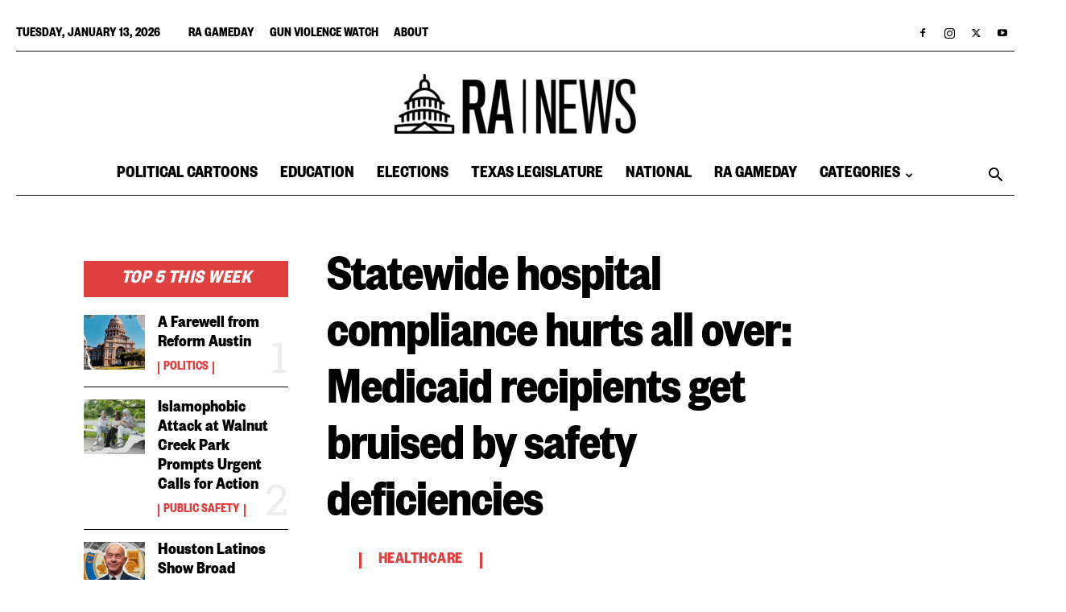

--- FILE ---
content_type: text/html; charset=UTF-8
request_url: https://www.reformaustin.org/healthcare/statewide-hospital-compliance-hurts-all-over-medicaid-recipients-get-bruised-by-safety-deficiencies/
body_size: 41813
content:
<!doctype html >
<!--[if IE 8]>    <html class="ie8" lang="en"> <![endif]-->
<!--[if IE 9]>    <html class="ie9" lang="en"> <![endif]-->
<!--[if gt IE 8]><!--> <html lang="en-US"> <!--<![endif]-->
<head>
    <title>Texas Hospitals Penalized for Insufficient Safety Standards - Reform Austin</title>
    <meta charset="UTF-8" />
    <meta name="viewport" content="width=device-width, initial-scale=1.0">
    <link rel="pingback" href="https://ranewstx.org/xmlrpc.php" />
    <meta name='robots' content='index, follow, max-image-preview:large, max-snippet:-1, max-video-preview:-1' />
<link rel="icon" type="image/png" href="https://ranewstx.org/wp-content/uploads/2025/12/cropped-RA-NEWS-LOGO-Black-300x300.png">
	<!-- This site is optimized with the Yoast SEO plugin v25.7 - https://yoast.com/wordpress/plugins/seo/ -->
	<meta name="description" content="50 Texas hospitals were penalized for insufficient patient safety standards in 2018, both in rural areas and larger metropolises. Read more at Reform Austin" />
	<link rel="canonical" href="https://ranewstx.org/healthcare/statewide-hospital-compliance-hurts-all-over-medicaid-recipients-get-bruised-by-safety-deficiencies/" />
	<meta property="og:locale" content="en_US" />
	<meta property="og:type" content="article" />
	<meta property="og:title" content="Texas Hospitals Penalized for Insufficient Safety Standards - Reform Austin" />
	<meta property="og:description" content="50 Texas hospitals were penalized for insufficient patient safety standards in 2018, both in rural areas and larger metropolises. Read more at Reform Austin" />
	<meta property="og:url" content="https://ranewstx.org/healthcare/statewide-hospital-compliance-hurts-all-over-medicaid-recipients-get-bruised-by-safety-deficiencies/" />
	<meta property="og:site_name" content="Reform Austin" />
	<meta property="article:published_time" content="2019-07-09T18:17:01+00:00" />
	<meta property="article:modified_time" content="2020-08-18T17:49:36+00:00" />
	<meta property="og:image" content="https://ranewstx.org/wp-content/uploads/2019/07/Hospital-Sanstions-Article-1.jpg" />
	<meta property="og:image:width" content="1200" />
	<meta property="og:image:height" content="628" />
	<meta property="og:image:type" content="image/jpeg" />
	<meta name="author" content="RA Staff" />
	<meta name="twitter:card" content="summary_large_image" />
	<meta name="twitter:label1" content="Written by" />
	<meta name="twitter:data1" content="RA Staff" />
	<meta name="twitter:label2" content="Est. reading time" />
	<meta name="twitter:data2" content="4 minutes" />
	<script type="application/ld+json" class="yoast-schema-graph">{"@context":"https://schema.org","@graph":[{"@type":"WebPage","@id":"https://ranewstx.org/healthcare/statewide-hospital-compliance-hurts-all-over-medicaid-recipients-get-bruised-by-safety-deficiencies/","url":"https://ranewstx.org/healthcare/statewide-hospital-compliance-hurts-all-over-medicaid-recipients-get-bruised-by-safety-deficiencies/","name":"Texas Hospitals Penalized for Insufficient Safety Standards - Reform Austin","isPartOf":{"@id":"https://ranewstx.org/#website"},"primaryImageOfPage":{"@id":"https://ranewstx.org/healthcare/statewide-hospital-compliance-hurts-all-over-medicaid-recipients-get-bruised-by-safety-deficiencies/#primaryimage"},"image":{"@id":"https://ranewstx.org/healthcare/statewide-hospital-compliance-hurts-all-over-medicaid-recipients-get-bruised-by-safety-deficiencies/#primaryimage"},"thumbnailUrl":"https://ranewstx.org/wp-content/uploads/2019/07/Hospital-Sanstions-Article-1.jpg","datePublished":"2019-07-09T18:17:01+00:00","dateModified":"2020-08-18T17:49:36+00:00","author":{"@id":"https://ranewstx.org/#/schema/person/bfe3559c4ddd6f3f588eaee1f8050863"},"description":"50 Texas hospitals were penalized for insufficient patient safety standards in 2018, both in rural areas and larger metropolises. Read more at Reform Austin","breadcrumb":{"@id":"https://ranewstx.org/healthcare/statewide-hospital-compliance-hurts-all-over-medicaid-recipients-get-bruised-by-safety-deficiencies/#breadcrumb"},"inLanguage":"en-US","potentialAction":[{"@type":"ReadAction","target":["https://ranewstx.org/healthcare/statewide-hospital-compliance-hurts-all-over-medicaid-recipients-get-bruised-by-safety-deficiencies/"]}]},{"@type":"ImageObject","inLanguage":"en-US","@id":"https://ranewstx.org/healthcare/statewide-hospital-compliance-hurts-all-over-medicaid-recipients-get-bruised-by-safety-deficiencies/#primaryimage","url":"https://ranewstx.org/wp-content/uploads/2019/07/Hospital-Sanstions-Article-1.jpg","contentUrl":"https://ranewstx.org/wp-content/uploads/2019/07/Hospital-Sanstions-Article-1.jpg","width":1200,"height":628},{"@type":"BreadcrumbList","@id":"https://ranewstx.org/healthcare/statewide-hospital-compliance-hurts-all-over-medicaid-recipients-get-bruised-by-safety-deficiencies/#breadcrumb","itemListElement":[{"@type":"ListItem","position":1,"name":"Home","item":"https://ranewstx.org/"},{"@type":"ListItem","position":2,"name":"Statewide hospital compliance hurts all over: Medicaid recipients get bruised by safety deficiencies"}]},{"@type":"WebSite","@id":"https://ranewstx.org/#website","url":"https://ranewstx.org/","name":"Reform Austin","description":"Drawing attention to what matters","potentialAction":[{"@type":"SearchAction","target":{"@type":"EntryPoint","urlTemplate":"https://ranewstx.org/?s={search_term_string}"},"query-input":{"@type":"PropertyValueSpecification","valueRequired":true,"valueName":"search_term_string"}}],"inLanguage":"en-US"},{"@type":"Person","@id":"https://ranewstx.org/#/schema/person/bfe3559c4ddd6f3f588eaee1f8050863","name":"RA Staff","image":{"@type":"ImageObject","inLanguage":"en-US","@id":"https://ranewstx.org/#/schema/person/image/","url":"https://ranewstx.org/wp-content/uploads/2025/02/icon-100x100.png","contentUrl":"https://ranewstx.org/wp-content/uploads/2025/02/icon-100x100.png","caption":"RA Staff"},"description":"Written by RA News staff.","url":"https://ranewstx.org/author/reform-austin-staff/"}]}</script>
	<!-- / Yoast SEO plugin. -->


<link rel="amphtml" href="https://ranewstx.org/healthcare/statewide-hospital-compliance-hurts-all-over-medicaid-recipients-get-bruised-by-safety-deficiencies/amp/" /><meta name="generator" content="AMP for WP 1.1.11"/><link rel='dns-prefetch' href='//fonts.googleapis.com' />
<link rel='dns-prefetch' href='//www.googletagmanager.com' />
<link rel='dns-prefetch' href='//pagead2.googlesyndication.com' />
<link rel="alternate" type="application/rss+xml" title="Reform Austin &raquo; Feed" href="https://ranewstx.org/feed/" />
<link rel="alternate" type="application/rss+xml" title="Reform Austin &raquo; Comments Feed" href="https://ranewstx.org/comments/feed/" />
<link rel="alternate" type="application/rss+xml" title="Reform Austin &raquo; Statewide hospital compliance hurts all over: Medicaid recipients get bruised by safety deficiencies Comments Feed" href="https://ranewstx.org/healthcare/statewide-hospital-compliance-hurts-all-over-medicaid-recipients-get-bruised-by-safety-deficiencies/feed/" />
<link rel="alternate" title="oEmbed (JSON)" type="application/json+oembed" href="https://ranewstx.org/wp-json/oembed/1.0/embed?url=https%3A%2F%2Franewstx.org%2Fhealthcare%2Fstatewide-hospital-compliance-hurts-all-over-medicaid-recipients-get-bruised-by-safety-deficiencies%2F" />
<link rel="alternate" title="oEmbed (XML)" type="text/xml+oembed" href="https://ranewstx.org/wp-json/oembed/1.0/embed?url=https%3A%2F%2Franewstx.org%2Fhealthcare%2Fstatewide-hospital-compliance-hurts-all-over-medicaid-recipients-get-bruised-by-safety-deficiencies%2F&#038;format=xml" />
<style id='wp-img-auto-sizes-contain-inline-css' type='text/css'>
img:is([sizes=auto i],[sizes^="auto," i]){contain-intrinsic-size:3000px 1500px}
/*# sourceURL=wp-img-auto-sizes-contain-inline-css */
</style>
<style id='wp-emoji-styles-inline-css' type='text/css'>

	img.wp-smiley, img.emoji {
		display: inline !important;
		border: none !important;
		box-shadow: none !important;
		height: 1em !important;
		width: 1em !important;
		margin: 0 0.07em !important;
		vertical-align: -0.1em !important;
		background: none !important;
		padding: 0 !important;
	}
/*# sourceURL=wp-emoji-styles-inline-css */
</style>
<style id='wp-block-library-inline-css' type='text/css'>
:root{--wp-block-synced-color:#7a00df;--wp-block-synced-color--rgb:122,0,223;--wp-bound-block-color:var(--wp-block-synced-color);--wp-editor-canvas-background:#ddd;--wp-admin-theme-color:#007cba;--wp-admin-theme-color--rgb:0,124,186;--wp-admin-theme-color-darker-10:#006ba1;--wp-admin-theme-color-darker-10--rgb:0,107,160.5;--wp-admin-theme-color-darker-20:#005a87;--wp-admin-theme-color-darker-20--rgb:0,90,135;--wp-admin-border-width-focus:2px}@media (min-resolution:192dpi){:root{--wp-admin-border-width-focus:1.5px}}.wp-element-button{cursor:pointer}:root .has-very-light-gray-background-color{background-color:#eee}:root .has-very-dark-gray-background-color{background-color:#313131}:root .has-very-light-gray-color{color:#eee}:root .has-very-dark-gray-color{color:#313131}:root .has-vivid-green-cyan-to-vivid-cyan-blue-gradient-background{background:linear-gradient(135deg,#00d084,#0693e3)}:root .has-purple-crush-gradient-background{background:linear-gradient(135deg,#34e2e4,#4721fb 50%,#ab1dfe)}:root .has-hazy-dawn-gradient-background{background:linear-gradient(135deg,#faaca8,#dad0ec)}:root .has-subdued-olive-gradient-background{background:linear-gradient(135deg,#fafae1,#67a671)}:root .has-atomic-cream-gradient-background{background:linear-gradient(135deg,#fdd79a,#004a59)}:root .has-nightshade-gradient-background{background:linear-gradient(135deg,#330968,#31cdcf)}:root .has-midnight-gradient-background{background:linear-gradient(135deg,#020381,#2874fc)}:root{--wp--preset--font-size--normal:16px;--wp--preset--font-size--huge:42px}.has-regular-font-size{font-size:1em}.has-larger-font-size{font-size:2.625em}.has-normal-font-size{font-size:var(--wp--preset--font-size--normal)}.has-huge-font-size{font-size:var(--wp--preset--font-size--huge)}.has-text-align-center{text-align:center}.has-text-align-left{text-align:left}.has-text-align-right{text-align:right}.has-fit-text{white-space:nowrap!important}#end-resizable-editor-section{display:none}.aligncenter{clear:both}.items-justified-left{justify-content:flex-start}.items-justified-center{justify-content:center}.items-justified-right{justify-content:flex-end}.items-justified-space-between{justify-content:space-between}.screen-reader-text{border:0;clip-path:inset(50%);height:1px;margin:-1px;overflow:hidden;padding:0;position:absolute;width:1px;word-wrap:normal!important}.screen-reader-text:focus{background-color:#ddd;clip-path:none;color:#444;display:block;font-size:1em;height:auto;left:5px;line-height:normal;padding:15px 23px 14px;text-decoration:none;top:5px;width:auto;z-index:100000}html :where(.has-border-color){border-style:solid}html :where([style*=border-top-color]){border-top-style:solid}html :where([style*=border-right-color]){border-right-style:solid}html :where([style*=border-bottom-color]){border-bottom-style:solid}html :where([style*=border-left-color]){border-left-style:solid}html :where([style*=border-width]){border-style:solid}html :where([style*=border-top-width]){border-top-style:solid}html :where([style*=border-right-width]){border-right-style:solid}html :where([style*=border-bottom-width]){border-bottom-style:solid}html :where([style*=border-left-width]){border-left-style:solid}html :where(img[class*=wp-image-]){height:auto;max-width:100%}:where(figure){margin:0 0 1em}html :where(.is-position-sticky){--wp-admin--admin-bar--position-offset:var(--wp-admin--admin-bar--height,0px)}@media screen and (max-width:600px){html :where(.is-position-sticky){--wp-admin--admin-bar--position-offset:0px}}

/*# sourceURL=wp-block-library-inline-css */
</style><style id='wp-block-paragraph-inline-css' type='text/css'>
.is-small-text{font-size:.875em}.is-regular-text{font-size:1em}.is-large-text{font-size:2.25em}.is-larger-text{font-size:3em}.has-drop-cap:not(:focus):first-letter{float:left;font-size:8.4em;font-style:normal;font-weight:100;line-height:.68;margin:.05em .1em 0 0;text-transform:uppercase}body.rtl .has-drop-cap:not(:focus):first-letter{float:none;margin-left:.1em}p.has-drop-cap.has-background{overflow:hidden}:root :where(p.has-background){padding:1.25em 2.375em}:where(p.has-text-color:not(.has-link-color)) a{color:inherit}p.has-text-align-left[style*="writing-mode:vertical-lr"],p.has-text-align-right[style*="writing-mode:vertical-rl"]{rotate:180deg}
/*# sourceURL=https://ranewstx.org/wp-includes/blocks/paragraph/style.min.css */
</style>
<style id='global-styles-inline-css' type='text/css'>
:root{--wp--preset--aspect-ratio--square: 1;--wp--preset--aspect-ratio--4-3: 4/3;--wp--preset--aspect-ratio--3-4: 3/4;--wp--preset--aspect-ratio--3-2: 3/2;--wp--preset--aspect-ratio--2-3: 2/3;--wp--preset--aspect-ratio--16-9: 16/9;--wp--preset--aspect-ratio--9-16: 9/16;--wp--preset--color--black: #000000;--wp--preset--color--cyan-bluish-gray: #abb8c3;--wp--preset--color--white: #ffffff;--wp--preset--color--pale-pink: #f78da7;--wp--preset--color--vivid-red: #cf2e2e;--wp--preset--color--luminous-vivid-orange: #ff6900;--wp--preset--color--luminous-vivid-amber: #fcb900;--wp--preset--color--light-green-cyan: #7bdcb5;--wp--preset--color--vivid-green-cyan: #00d084;--wp--preset--color--pale-cyan-blue: #8ed1fc;--wp--preset--color--vivid-cyan-blue: #0693e3;--wp--preset--color--vivid-purple: #9b51e0;--wp--preset--gradient--vivid-cyan-blue-to-vivid-purple: linear-gradient(135deg,rgb(6,147,227) 0%,rgb(155,81,224) 100%);--wp--preset--gradient--light-green-cyan-to-vivid-green-cyan: linear-gradient(135deg,rgb(122,220,180) 0%,rgb(0,208,130) 100%);--wp--preset--gradient--luminous-vivid-amber-to-luminous-vivid-orange: linear-gradient(135deg,rgb(252,185,0) 0%,rgb(255,105,0) 100%);--wp--preset--gradient--luminous-vivid-orange-to-vivid-red: linear-gradient(135deg,rgb(255,105,0) 0%,rgb(207,46,46) 100%);--wp--preset--gradient--very-light-gray-to-cyan-bluish-gray: linear-gradient(135deg,rgb(238,238,238) 0%,rgb(169,184,195) 100%);--wp--preset--gradient--cool-to-warm-spectrum: linear-gradient(135deg,rgb(74,234,220) 0%,rgb(151,120,209) 20%,rgb(207,42,186) 40%,rgb(238,44,130) 60%,rgb(251,105,98) 80%,rgb(254,248,76) 100%);--wp--preset--gradient--blush-light-purple: linear-gradient(135deg,rgb(255,206,236) 0%,rgb(152,150,240) 100%);--wp--preset--gradient--blush-bordeaux: linear-gradient(135deg,rgb(254,205,165) 0%,rgb(254,45,45) 50%,rgb(107,0,62) 100%);--wp--preset--gradient--luminous-dusk: linear-gradient(135deg,rgb(255,203,112) 0%,rgb(199,81,192) 50%,rgb(65,88,208) 100%);--wp--preset--gradient--pale-ocean: linear-gradient(135deg,rgb(255,245,203) 0%,rgb(182,227,212) 50%,rgb(51,167,181) 100%);--wp--preset--gradient--electric-grass: linear-gradient(135deg,rgb(202,248,128) 0%,rgb(113,206,126) 100%);--wp--preset--gradient--midnight: linear-gradient(135deg,rgb(2,3,129) 0%,rgb(40,116,252) 100%);--wp--preset--font-size--small: 11px;--wp--preset--font-size--medium: 20px;--wp--preset--font-size--large: 32px;--wp--preset--font-size--x-large: 42px;--wp--preset--font-size--regular: 15px;--wp--preset--font-size--larger: 50px;--wp--preset--spacing--20: 0.44rem;--wp--preset--spacing--30: 0.67rem;--wp--preset--spacing--40: 1rem;--wp--preset--spacing--50: 1.5rem;--wp--preset--spacing--60: 2.25rem;--wp--preset--spacing--70: 3.38rem;--wp--preset--spacing--80: 5.06rem;--wp--preset--shadow--natural: 6px 6px 9px rgba(0, 0, 0, 0.2);--wp--preset--shadow--deep: 12px 12px 50px rgba(0, 0, 0, 0.4);--wp--preset--shadow--sharp: 6px 6px 0px rgba(0, 0, 0, 0.2);--wp--preset--shadow--outlined: 6px 6px 0px -3px rgb(255, 255, 255), 6px 6px rgb(0, 0, 0);--wp--preset--shadow--crisp: 6px 6px 0px rgb(0, 0, 0);}:where(.is-layout-flex){gap: 0.5em;}:where(.is-layout-grid){gap: 0.5em;}body .is-layout-flex{display: flex;}.is-layout-flex{flex-wrap: wrap;align-items: center;}.is-layout-flex > :is(*, div){margin: 0;}body .is-layout-grid{display: grid;}.is-layout-grid > :is(*, div){margin: 0;}:where(.wp-block-columns.is-layout-flex){gap: 2em;}:where(.wp-block-columns.is-layout-grid){gap: 2em;}:where(.wp-block-post-template.is-layout-flex){gap: 1.25em;}:where(.wp-block-post-template.is-layout-grid){gap: 1.25em;}.has-black-color{color: var(--wp--preset--color--black) !important;}.has-cyan-bluish-gray-color{color: var(--wp--preset--color--cyan-bluish-gray) !important;}.has-white-color{color: var(--wp--preset--color--white) !important;}.has-pale-pink-color{color: var(--wp--preset--color--pale-pink) !important;}.has-vivid-red-color{color: var(--wp--preset--color--vivid-red) !important;}.has-luminous-vivid-orange-color{color: var(--wp--preset--color--luminous-vivid-orange) !important;}.has-luminous-vivid-amber-color{color: var(--wp--preset--color--luminous-vivid-amber) !important;}.has-light-green-cyan-color{color: var(--wp--preset--color--light-green-cyan) !important;}.has-vivid-green-cyan-color{color: var(--wp--preset--color--vivid-green-cyan) !important;}.has-pale-cyan-blue-color{color: var(--wp--preset--color--pale-cyan-blue) !important;}.has-vivid-cyan-blue-color{color: var(--wp--preset--color--vivid-cyan-blue) !important;}.has-vivid-purple-color{color: var(--wp--preset--color--vivid-purple) !important;}.has-black-background-color{background-color: var(--wp--preset--color--black) !important;}.has-cyan-bluish-gray-background-color{background-color: var(--wp--preset--color--cyan-bluish-gray) !important;}.has-white-background-color{background-color: var(--wp--preset--color--white) !important;}.has-pale-pink-background-color{background-color: var(--wp--preset--color--pale-pink) !important;}.has-vivid-red-background-color{background-color: var(--wp--preset--color--vivid-red) !important;}.has-luminous-vivid-orange-background-color{background-color: var(--wp--preset--color--luminous-vivid-orange) !important;}.has-luminous-vivid-amber-background-color{background-color: var(--wp--preset--color--luminous-vivid-amber) !important;}.has-light-green-cyan-background-color{background-color: var(--wp--preset--color--light-green-cyan) !important;}.has-vivid-green-cyan-background-color{background-color: var(--wp--preset--color--vivid-green-cyan) !important;}.has-pale-cyan-blue-background-color{background-color: var(--wp--preset--color--pale-cyan-blue) !important;}.has-vivid-cyan-blue-background-color{background-color: var(--wp--preset--color--vivid-cyan-blue) !important;}.has-vivid-purple-background-color{background-color: var(--wp--preset--color--vivid-purple) !important;}.has-black-border-color{border-color: var(--wp--preset--color--black) !important;}.has-cyan-bluish-gray-border-color{border-color: var(--wp--preset--color--cyan-bluish-gray) !important;}.has-white-border-color{border-color: var(--wp--preset--color--white) !important;}.has-pale-pink-border-color{border-color: var(--wp--preset--color--pale-pink) !important;}.has-vivid-red-border-color{border-color: var(--wp--preset--color--vivid-red) !important;}.has-luminous-vivid-orange-border-color{border-color: var(--wp--preset--color--luminous-vivid-orange) !important;}.has-luminous-vivid-amber-border-color{border-color: var(--wp--preset--color--luminous-vivid-amber) !important;}.has-light-green-cyan-border-color{border-color: var(--wp--preset--color--light-green-cyan) !important;}.has-vivid-green-cyan-border-color{border-color: var(--wp--preset--color--vivid-green-cyan) !important;}.has-pale-cyan-blue-border-color{border-color: var(--wp--preset--color--pale-cyan-blue) !important;}.has-vivid-cyan-blue-border-color{border-color: var(--wp--preset--color--vivid-cyan-blue) !important;}.has-vivid-purple-border-color{border-color: var(--wp--preset--color--vivid-purple) !important;}.has-vivid-cyan-blue-to-vivid-purple-gradient-background{background: var(--wp--preset--gradient--vivid-cyan-blue-to-vivid-purple) !important;}.has-light-green-cyan-to-vivid-green-cyan-gradient-background{background: var(--wp--preset--gradient--light-green-cyan-to-vivid-green-cyan) !important;}.has-luminous-vivid-amber-to-luminous-vivid-orange-gradient-background{background: var(--wp--preset--gradient--luminous-vivid-amber-to-luminous-vivid-orange) !important;}.has-luminous-vivid-orange-to-vivid-red-gradient-background{background: var(--wp--preset--gradient--luminous-vivid-orange-to-vivid-red) !important;}.has-very-light-gray-to-cyan-bluish-gray-gradient-background{background: var(--wp--preset--gradient--very-light-gray-to-cyan-bluish-gray) !important;}.has-cool-to-warm-spectrum-gradient-background{background: var(--wp--preset--gradient--cool-to-warm-spectrum) !important;}.has-blush-light-purple-gradient-background{background: var(--wp--preset--gradient--blush-light-purple) !important;}.has-blush-bordeaux-gradient-background{background: var(--wp--preset--gradient--blush-bordeaux) !important;}.has-luminous-dusk-gradient-background{background: var(--wp--preset--gradient--luminous-dusk) !important;}.has-pale-ocean-gradient-background{background: var(--wp--preset--gradient--pale-ocean) !important;}.has-electric-grass-gradient-background{background: var(--wp--preset--gradient--electric-grass) !important;}.has-midnight-gradient-background{background: var(--wp--preset--gradient--midnight) !important;}.has-small-font-size{font-size: var(--wp--preset--font-size--small) !important;}.has-medium-font-size{font-size: var(--wp--preset--font-size--medium) !important;}.has-large-font-size{font-size: var(--wp--preset--font-size--large) !important;}.has-x-large-font-size{font-size: var(--wp--preset--font-size--x-large) !important;}
/*# sourceURL=global-styles-inline-css */
</style>

<style id='classic-theme-styles-inline-css' type='text/css'>
/*! This file is auto-generated */
.wp-block-button__link{color:#fff;background-color:#32373c;border-radius:9999px;box-shadow:none;text-decoration:none;padding:calc(.667em + 2px) calc(1.333em + 2px);font-size:1.125em}.wp-block-file__button{background:#32373c;color:#fff;text-decoration:none}
/*# sourceURL=/wp-includes/css/classic-themes.min.css */
</style>
<link rel='stylesheet' id='ppress-frontend-css' href='https://ranewstx.org/wp-content/plugins/wp-user-avatar/assets/css/frontend.min.css?ver=4.16.7' type='text/css' media='all' />
<link rel='stylesheet' id='ppress-flatpickr-css' href='https://ranewstx.org/wp-content/plugins/wp-user-avatar/assets/flatpickr/flatpickr.min.css?ver=4.16.7' type='text/css' media='all' />
<link rel='stylesheet' id='ppress-select2-css' href='https://ranewstx.org/wp-content/plugins/wp-user-avatar/assets/select2/select2.min.css?ver=6.9' type='text/css' media='all' />
<link rel='stylesheet' id='parent-style-css' href='https://ranewstx.org/wp-content/themes/Newspaper/style.css?ver=6.9' type='text/css' media='all' />
<link rel='stylesheet' id='child-style-css' href='https://ranewstx.org/wp-content/themes/Newspaper-child/style.css?ver=1.0' type='text/css' media='all' />
<link rel='stylesheet' id='td-plugin-multi-purpose-css' href='https://ranewstx.org/wp-content/plugins/td-composer/td-multi-purpose/style.css?ver=def8edc4e13d95bdf49953a9dce2f608' type='text/css' media='all' />
<link rel='stylesheet' id='google-fonts-style-css' href='https://fonts.googleapis.com/css?family=Roboto+Condensed%3A400%2C600%2C700%2C800%7CWork+Sans%3A400%2C600%2C700%2C800%7CVolkhov%3A400%2C600%2C700%2C800%7COpen+Sans%3A400%2C600%2C700%2C800%7CRoboto%3A400%2C600%2C700%2C800%7CBig+Shoulders+Text%3A600%2C800%2C700%2C400%7CRoboto+Slab%3A500%2C400%7CWork+Sans%3A500%2C600%2C700%2C400&#038;display=swap&#038;ver=12.6.8' type='text/css' media='all' />
<link rel='stylesheet' id='td-theme-css' href='https://ranewstx.org/wp-content/themes/Newspaper-child/style.css?ver=1.0' type='text/css' media='all' />
<style id='td-theme-inline-css' type='text/css'>@media (max-width:767px){.td-header-desktop-wrap{display:none}}@media (min-width:767px){.td-header-mobile-wrap{display:none}}</style>
<link rel='stylesheet' id='td-legacy-framework-front-style-css' href='https://ranewstx.org/wp-content/plugins/td-composer/legacy/Newspaper/assets/css/td_legacy_main.css?ver=def8edc4e13d95bdf49953a9dce2f608' type='text/css' media='all' />
<link rel='stylesheet' id='td-standard-pack-framework-front-style-css' href='https://ranewstx.org/wp-content/plugins/td-standard-pack/Newspaper/assets/css/td_standard_pack_main.css?ver=1b3d5bf2c64738aa07b4643e31257da9' type='text/css' media='all' />
<link rel='stylesheet' id='td-theme-demo-style-css' href='https://ranewstx.org/wp-content/plugins/td-composer/legacy/Newspaper/includes/demos/week/demo_style.css?ver=12.6.8' type='text/css' media='all' />
<link rel='stylesheet' id='tdb_style_cloud_templates_front-css' href='https://ranewstx.org/wp-content/plugins/td-cloud-library/assets/css/tdb_main.css?ver=b33652f2535d2f3812f59e306e26300d' type='text/css' media='all' />
<script type="text/javascript" src="https://ranewstx.org/wp-includes/js/jquery/jquery.min.js?ver=3.7.1" id="jquery-core-js"></script>
<script type="text/javascript" src="https://ranewstx.org/wp-includes/js/jquery/jquery-migrate.min.js?ver=3.4.1" id="jquery-migrate-js"></script>
<script type="text/javascript" src="https://ranewstx.org/wp-content/plugins/wp-user-avatar/assets/flatpickr/flatpickr.min.js?ver=4.16.7" id="ppress-flatpickr-js"></script>
<script type="text/javascript" src="https://ranewstx.org/wp-content/plugins/wp-user-avatar/assets/select2/select2.min.js?ver=4.16.7" id="ppress-select2-js"></script>
<link rel="https://api.w.org/" href="https://ranewstx.org/wp-json/" /><link rel="alternate" title="JSON" type="application/json" href="https://ranewstx.org/wp-json/wp/v2/posts/8891" /><link rel="EditURI" type="application/rsd+xml" title="RSD" href="https://ranewstx.org/xmlrpc.php?rsd" />
<meta name="generator" content="WordPress 6.9" />
<link rel='shortlink' href='https://ranewstx.org/?p=8891' />
<meta name="generator" content="Site Kit by Google 1.149.1" /><!-- Google Tag Manager -->
<script>(function(w,d,s,l,i){w[l]=w[l]||[];w[l].push({'gtm.start':
new Date().getTime(),event:'gtm.js'});var f=d.getElementsByTagName(s)[0],
j=d.createElement(s),dl=l!='dataLayer'?'&l='+l:'';j.async=true;j.src=
'https://www.googletagmanager.com/gtm.js?id='+i+dl;f.parentNode.insertBefore(j,f);
})(window,document,'script','dataLayer','GTM-M63RRMQR');</script>
<!-- End Google Tag Manager -->
<!-- Global site tag (gtag.js) - Google Analytics -->
<script async src="https://www.googletagmanager.com/gtag/js?id=G-MZJ6SDDVF4"></script>
<script>
  window.dataLayer = window.dataLayer || [];
  function gtag(){dataLayer.push(arguments);}
  gtag('js', new Date());

  gtag('config', 'G-MZJ6SDDVF4');
</script>

<!-- Meta Pixel Code -->
<script>
  !function(f,b,e,v,n,t,s)
  {if(f.fbq)return;n=f.fbq=function(){n.callMethod?
  n.callMethod.apply(n,arguments):n.queue.push(arguments)};
  if(!f._fbq)f._fbq=n;n.push=n;n.loaded=!0;n.version='2.0';
  n.queue=[];t=b.createElement(e);t.async=!0;
  t.src=v;s=b.getElementsByTagName(e)[0];
  s.parentNode.insertBefore(t,s)}(window, document,'script',
  'https://connect.facebook.net/en_US/fbevents.js');
  fbq('init', '741349350378850');
  fbq('track', 'PageView');
</script>
<noscript><img height="1" width="1" style="display:none"
  src="https://www.facebook.com/tr?id=741349350378850&ev=PageView&noscript=1"
/></noscript>
<!-- End Meta Pixel Code -->

<!--BEGIN CONVERSION TAG, DO NOT REMOVE --> <img src="https://cnv.event.prod.bidr.io/log/cnv?tag_id=13&buzz_key=datum&value=&segment_key=datum-824&account_id=8&order=[ORDER]&ord=7758" height="0" width="0"> <!--END CONVERSION TAG, DO NOT REMOVE -->

<script async src="https://pagead2.googlesyndication.com/pagead/js/adsbygoogle.js?client=ca-pub-3137542027849353"
     crossorigin="anonymous"></script>

<!-- Twitter conversion tracking base code -->
<script>
!function(e,t,n,s,u,a){e.twq||(s=e.twq=function(){s.exe?s.exe.apply(s,arguments):s.queue.push(arguments);
},s.version='1.1',s.queue=[],u=t.createElement(n),u.async=!0,u.src='https://static.ads-twitter.com/uwt.js',
a=t.getElementsByTagName(n)[0],a.parentNode.insertBefore(u,a))}(window,document,'script');
twq('config','o44ii');
</script>
<!-- End Twitter conversion tracking base code -->


<script async src="https://pagead2.googlesyndication.com/pagead/js/adsbygoogle.js?client=ca-pub-3137542027849353" crossorigin="anonymous"></script>		<script type="text/javascript">
				(function(c,l,a,r,i,t,y){
					c[a]=c[a]||function(){(c[a].q=c[a].q||[]).push(arguments)};t=l.createElement(r);t.async=1;
					t.src="https://www.clarity.ms/tag/"+i+"?ref=wordpress";y=l.getElementsByTagName(r)[0];y.parentNode.insertBefore(t,y);
				})(window, document, "clarity", "script", "kpy8haum3m");
		</script>
		    <script>
        window.tdb_global_vars = {"wpRestUrl":"https:\/\/ranewstx.org\/wp-json\/","permalinkStructure":"\/%category%\/%postname%\/"};
        window.tdb_p_autoload_vars = {"isAjax":false,"isAdminBarShowing":false,"autoloadStatus":"off","origPostEditUrl":null};
    </script>
    
    <style id="tdb-global-colors">:root{--accent-color-1:#E04040;--accent-color-2:#F35858;--base-color-1:#000000;--light-color-1:#EDEDED;--dark:#0c0824;--accent:#EEB44A;--sep-dark:#2A2546;--violet:#201D48;--white-transparent:rgba(255,255,255,0.6);--white-transparent-2:rgba(255,255,255,0.8);--violet-2:#191639;--grey:#595A6C;--grey-2:#CACAD7;--grey-3:#F0F0F0;--grey-4:#E1E1EA;--violet-transparent:rgba(34,27,94,0.03);--accent-2:#D33B77;--grey-5:#84859E;--grey-6:#F5F5F5}</style>

    
	            <style id="tdb-global-fonts">
                
:root{--global-font-1:Big Shoulders Text;--global-font-2:Roboto Slab;--global-font-3:Work Sans;--general:Karla;}
            </style>
            
<!-- Google AdSense meta tags added by Site Kit -->
<meta name="google-adsense-platform-account" content="ca-host-pub-2644536267352236">
<meta name="google-adsense-platform-domain" content="sitekit.withgoogle.com">
<!-- End Google AdSense meta tags added by Site Kit -->
      <meta name="onesignal" content="wordpress-plugin"/>
            <script>

      window.OneSignalDeferred = window.OneSignalDeferred || [];

      OneSignalDeferred.push(function(OneSignal) {
        var oneSignal_options = {};
        window._oneSignalInitOptions = oneSignal_options;

        oneSignal_options['serviceWorkerParam'] = { scope: '/' };
oneSignal_options['serviceWorkerPath'] = 'OneSignalSDKWorker.js.php';

        OneSignal.Notifications.setDefaultUrl("https://ranewstx.org");

        oneSignal_options['wordpress'] = true;
oneSignal_options['appId'] = 'd439d411-a760-41ac-b436-14fff8081a74';
oneSignal_options['allowLocalhostAsSecureOrigin'] = true;
oneSignal_options['welcomeNotification'] = { };
oneSignal_options['welcomeNotification']['title'] = "";
oneSignal_options['welcomeNotification']['message'] = "";
oneSignal_options['path'] = "https://ranewstx.org/wp-content/plugins/onesignal-free-web-push-notifications/sdk_files/";
oneSignal_options['safari_web_id'] = "web.onesignal.auto.44daf2d6-544c-403f-a3b6-3ab51abe3e37";
oneSignal_options['promptOptions'] = { };
oneSignal_options['notifyButton'] = { };
oneSignal_options['notifyButton']['enable'] = true;
oneSignal_options['notifyButton']['position'] = 'bottom-right';
oneSignal_options['notifyButton']['theme'] = 'default';
oneSignal_options['notifyButton']['size'] = 'medium';
oneSignal_options['notifyButton']['showCredit'] = false;
oneSignal_options['notifyButton']['text'] = {};
              OneSignal.init(window._oneSignalInitOptions);
                    });

      function documentInitOneSignal() {
        var oneSignal_elements = document.getElementsByClassName("OneSignal-prompt");

        var oneSignalLinkClickHandler = function(event) { OneSignal.Notifications.requestPermission(); event.preventDefault(); };        for(var i = 0; i < oneSignal_elements.length; i++)
          oneSignal_elements[i].addEventListener('click', oneSignalLinkClickHandler, false);
      }

      if (document.readyState === 'complete') {
           documentInitOneSignal();
      }
      else {
           window.addEventListener("load", function(event){
               documentInitOneSignal();
          });
      }
    </script>
<script type="text/javascript">
    (function(c,l,a,r,i,t,y){
        c[a]=c[a]||function(){(c[a].q=c[a].q||[]).push(arguments)};
        t=l.createElement(r);t.async=1;t.src="https://www.clarity.ms/tag/"+i;
        y=l.getElementsByTagName(r)[0];y.parentNode.insertBefore(t,y);
    })(window, document, "clarity", "script", "kpy8haum3m");
</script><script>const script = document.createElement("script");
script.src = "https://a.usbrowserspeed.com/cs?pid=83534709ca2ec4fdf1c9dbd12a1bfe37005afad00044c1ce87ab00de8ab55b3f&puid=cm7tq98mp0000l70cnwv3lgne&ref=" + encodeURIComponent(window.location.href);
document.head.appendChild(script);
</script><meta name="facebook-domain-verification" content="yzzfy3033lhslryfnkcv2v5vx411fz" />

<meta name="facebook-domain-verification" content="977ekcgvh0jfcfy8jzqmseal50ds4d" /><!-- Adform Tracking Code BEGIN -->
<script type="text/javascript">
    window._adftrack = Array.isArray(window._adftrack) ? window._adftrack : (window._adftrack ? [window._adftrack] : []);
    window._adftrack.push({
        HttpHost: 'a2.adform.net',
        pm: 2183288
    });
    (function () { var s = document.createElement('script'); s.type = 'text/javascript'; s.async = true; s.src = 'https://s2.adform.net/banners/scripts/st/trackpoint-async.js'; var x = document.getElementsByTagName('script')[0]; x.parentNode.insertBefore(s, x); })();

</script>
<noscript>
    <p style="margin:0;padding:0;border:0;">
        <img src="https://a2.adform.net/Serving/TrackPoint/?pm=2183288" width="1" height="1" alt="" />
    </p>
</noscript>
<!-- Adform Tracking Code END --><script type="text/javascript">
    (function(c,l,a,r,i,t,y){
        c[a]=c[a]||function(){(c[a].q=c[a].q||[]).push(arguments)};
        t=l.createElement(r);t.async=1;t.src="https://www.clarity.ms/tag/"+i;
        y=l.getElementsByTagName(r)[0];y.parentNode.insertBefore(t,y);
    })(window, document, "clarity", "script", "hh6xluhpa5");
</script>
<!-- Google AdSense snippet added by Site Kit -->
<script type="text/javascript" async="async" src="https://pagead2.googlesyndication.com/pagead/js/adsbygoogle.js?client=ca-pub-1338954819899533&amp;host=ca-host-pub-2644536267352236" crossorigin="anonymous"></script>

<!-- End Google AdSense snippet added by Site Kit -->

<!-- JS generated by theme -->

<script type="text/javascript" id="td-generated-header-js">
    
    

	    var tdBlocksArray = []; //here we store all the items for the current page

	    // td_block class - each ajax block uses a object of this class for requests
	    function tdBlock() {
		    this.id = '';
		    this.block_type = 1; //block type id (1-234 etc)
		    this.atts = '';
		    this.td_column_number = '';
		    this.td_current_page = 1; //
		    this.post_count = 0; //from wp
		    this.found_posts = 0; //from wp
		    this.max_num_pages = 0; //from wp
		    this.td_filter_value = ''; //current live filter value
		    this.is_ajax_running = false;
		    this.td_user_action = ''; // load more or infinite loader (used by the animation)
		    this.header_color = '';
		    this.ajax_pagination_infinite_stop = ''; //show load more at page x
	    }

        // td_js_generator - mini detector
        ( function () {
            var htmlTag = document.getElementsByTagName("html")[0];

	        if ( navigator.userAgent.indexOf("MSIE 10.0") > -1 ) {
                htmlTag.className += ' ie10';
            }

            if ( !!navigator.userAgent.match(/Trident.*rv\:11\./) ) {
                htmlTag.className += ' ie11';
            }

	        if ( navigator.userAgent.indexOf("Edge") > -1 ) {
                htmlTag.className += ' ieEdge';
            }

            if ( /(iPad|iPhone|iPod)/g.test(navigator.userAgent) ) {
                htmlTag.className += ' td-md-is-ios';
            }

            var user_agent = navigator.userAgent.toLowerCase();
            if ( user_agent.indexOf("android") > -1 ) {
                htmlTag.className += ' td-md-is-android';
            }

            if ( -1 !== navigator.userAgent.indexOf('Mac OS X')  ) {
                htmlTag.className += ' td-md-is-os-x';
            }

            if ( /chrom(e|ium)/.test(navigator.userAgent.toLowerCase()) ) {
               htmlTag.className += ' td-md-is-chrome';
            }

            if ( -1 !== navigator.userAgent.indexOf('Firefox') ) {
                htmlTag.className += ' td-md-is-firefox';
            }

            if ( -1 !== navigator.userAgent.indexOf('Safari') && -1 === navigator.userAgent.indexOf('Chrome') ) {
                htmlTag.className += ' td-md-is-safari';
            }

            if( -1 !== navigator.userAgent.indexOf('IEMobile') ){
                htmlTag.className += ' td-md-is-iemobile';
            }

        })();

        var tdLocalCache = {};

        ( function () {
            "use strict";

            tdLocalCache = {
                data: {},
                remove: function (resource_id) {
                    delete tdLocalCache.data[resource_id];
                },
                exist: function (resource_id) {
                    return tdLocalCache.data.hasOwnProperty(resource_id) && tdLocalCache.data[resource_id] !== null;
                },
                get: function (resource_id) {
                    return tdLocalCache.data[resource_id];
                },
                set: function (resource_id, cachedData) {
                    tdLocalCache.remove(resource_id);
                    tdLocalCache.data[resource_id] = cachedData;
                }
            };
        })();

    
    
var td_viewport_interval_list=[{"limitBottom":767,"sidebarWidth":228},{"limitBottom":1018,"sidebarWidth":300},{"limitBottom":1140,"sidebarWidth":324}];
var tds_general_modal_image="yes";
var tdc_is_installed="yes";
var td_ajax_url="https:\/\/ranewstx.org\/wp-admin\/admin-ajax.php?td_theme_name=Newspaper&v=12.6.8";
var td_get_template_directory_uri="https:\/\/ranewstx.org\/wp-content\/plugins\/td-composer\/legacy\/common";
var tds_snap_menu="snap";
var tds_logo_on_sticky="";
var tds_header_style="10";
var td_please_wait="Please wait...";
var td_email_user_pass_incorrect="User or password incorrect!";
var td_email_user_incorrect="Email or username incorrect!";
var td_email_incorrect="Email incorrect!";
var td_user_incorrect="Username incorrect!";
var td_email_user_empty="Email or username empty!";
var td_pass_empty="Pass empty!";
var td_pass_pattern_incorrect="Invalid Pass Pattern!";
var td_retype_pass_incorrect="Retyped Pass incorrect!";
var tds_more_articles_on_post_enable="";
var tds_more_articles_on_post_time_to_wait="";
var tds_more_articles_on_post_pages_distance_from_top=0;
var tds_captcha="";
var tds_theme_color_site_wide="#ff422f";
var tds_smart_sidebar="enabled";
var tdThemeName="Newspaper";
var tdThemeNameWl="Newspaper";
var td_magnific_popup_translation_tPrev="Previous (Left arrow key)";
var td_magnific_popup_translation_tNext="Next (Right arrow key)";
var td_magnific_popup_translation_tCounter="%curr% of %total%";
var td_magnific_popup_translation_ajax_tError="The content from %url% could not be loaded.";
var td_magnific_popup_translation_image_tError="The image #%curr% could not be loaded.";
var tdBlockNonce="3d485fb6f8";
var tdMobileMenu="enabled";
var tdMobileSearch="enabled";
var tdDateNamesI18n={"month_names":["January","February","March","April","May","June","July","August","September","October","November","December"],"month_names_short":["Jan","Feb","Mar","Apr","May","Jun","Jul","Aug","Sep","Oct","Nov","Dec"],"day_names":["Sunday","Monday","Tuesday","Wednesday","Thursday","Friday","Saturday"],"day_names_short":["Sun","Mon","Tue","Wed","Thu","Fri","Sat"]};
var tdb_modal_confirm="Save";
var tdb_modal_cancel="Cancel";
var tdb_modal_confirm_alt="Yes";
var tdb_modal_cancel_alt="No";
var td_deploy_mode="deploy";
var td_ad_background_click_link="";
var td_ad_background_click_target="";
</script>


<!-- Header style compiled by theme -->

<style>@font-face{font-family:"FoundersGroteskCond-Bold";src:local("FoundersGroteskCond-Bold"),url("https://www.ranewstx.org/wp-content/uploads/2020/03/FoundersGroteskCond-Bold.woff") format("woff");font-display:swap}@font-face{font-family:"FoundersGrotesk-Medium";src:local("FoundersGrotesk-Medium"),url("https://www.ranewstx.org/wp-content/uploads/2020/03/FoundersGrotesk-Medium.woff") format("woff");font-display:swap}@font-face{font-family:"FoundersGrotesk-Semibold";src:local("FoundersGrotesk-Semibold"),url("https://www.ranewstx.org/wp-content/uploads/2020/03/FoundersGrotesk-Semibold.woff") format("woff");font-display:swap}@font-face{font-family:"FoundersGroteskCond-SmBd";src:local("FoundersGroteskCond-SmBd"),url("https://www.ranewstx.org/wp-content/uploads/2020/03/FoundersGroteskCond-SmBd.woff") format("woff");font-display:swap}@font-face{font-family:"FoundersGroteskCond-Reg";src:local("FoundersGroteskCond-Reg"),url("https://www.ranewstx.org/wp-content/uploads/2020/03/FoundersGroteskCond-Reg.woff") format("woff");font-display:swap}.td_module_wrap .td-image-wrap:before{content:'';position:absolute;top:0;left:0;width:100%;height:100%;background-image:url(https://www.ranewstx.org/wp-content/uploads/2020/02/favicon.png);background-repeat:no-repeat;background-size:cover;background-position:center;z-index:-1}ul.sf-menu>.menu-item>a{font-family:FoundersGroteskCond-Bold;font-size:21px;font-weight:300;text-transform:uppercase}.sf-menu ul .menu-item a{font-family:FoundersGroteskCond-Bold;font-size:18px;font-weight:600;text-transform:uppercase}.td-mobile-content .td-mobile-main-menu>li>a{font-family:FoundersGroteskCond-Bold;font-size:24px}.td-mobile-content .sub-menu a{font-family:FoundersGrotesk-Semibold}.td-header-wrap .td-logo-text-container .td-logo-text{font-family:FoundersGroteskCond-Bold}.td-header-wrap .td-logo-text-container .td-tagline-text{font-family:FoundersGroteskCond-Bold}#td-mobile-nav,#td-mobile-nav .wpb_button,.td-search-wrap-mob{font-family:FoundersGroteskCond-Bold}.td-page-title,.td-category-title-holder .td-page-title{font-family:FoundersGroteskCond-Bold;font-size:30px;font-weight:600}.td-page-content p,.td-page-content li,.td-page-content .td_block_text_with_title,.wpb_text_column p{font-family:FoundersGroteskCond-Reg}body,p{font-family:FoundersGroteskCond-Reg;font-size:16px}#bbpress-forums .bbp-header .bbp-forums,#bbpress-forums .bbp-header .bbp-topics,#bbpress-forums .bbp-header{font-family:FoundersGroteskCond-Bold}:root{--td_theme_color:#ff422f;--td_slider_text:rgba(255,66,47,0.7);--td_mobile_menu_color:#111111;--td_mobile_gradient_one_mob:rgba(0,0,0,0.7);--td_mobile_gradient_two_mob:rgba(0,0,0,0.8);--td_mobile_text_active_color:#ff422f}@font-face{font-family:"FoundersGroteskCond-Bold";src:local("FoundersGroteskCond-Bold"),url("https://www.ranewstx.org/wp-content/uploads/2020/03/FoundersGroteskCond-Bold.woff") format("woff");font-display:swap}@font-face{font-family:"FoundersGrotesk-Medium";src:local("FoundersGrotesk-Medium"),url("https://www.ranewstx.org/wp-content/uploads/2020/03/FoundersGrotesk-Medium.woff") format("woff");font-display:swap}@font-face{font-family:"FoundersGrotesk-Semibold";src:local("FoundersGrotesk-Semibold"),url("https://www.ranewstx.org/wp-content/uploads/2020/03/FoundersGrotesk-Semibold.woff") format("woff");font-display:swap}@font-face{font-family:"FoundersGroteskCond-SmBd";src:local("FoundersGroteskCond-SmBd"),url("https://www.ranewstx.org/wp-content/uploads/2020/03/FoundersGroteskCond-SmBd.woff") format("woff");font-display:swap}@font-face{font-family:"FoundersGroteskCond-Reg";src:local("FoundersGroteskCond-Reg"),url("https://www.ranewstx.org/wp-content/uploads/2020/03/FoundersGroteskCond-Reg.woff") format("woff");font-display:swap}.td-header-style-12 .td-header-menu-wrap-full,.td-header-style-12 .td-affix,.td-grid-style-1.td-hover-1 .td-big-grid-post:hover .td-post-category,.td-grid-style-5.td-hover-1 .td-big-grid-post:hover .td-post-category,.td_category_template_3 .td-current-sub-category,.td_category_template_8 .td-category-header .td-category a.td-current-sub-category,.td_category_template_4 .td-category-siblings .td-category a:hover,.td_block_big_grid_9.td-grid-style-1 .td-post-category,.td_block_big_grid_9.td-grid-style-5 .td-post-category,.td-grid-style-6.td-hover-1 .td-module-thumb:after,.tdm-menu-active-style5 .td-header-menu-wrap .sf-menu>.current-menu-item>a,.tdm-menu-active-style5 .td-header-menu-wrap .sf-menu>.current-menu-ancestor>a,.tdm-menu-active-style5 .td-header-menu-wrap .sf-menu>.current-category-ancestor>a,.tdm-menu-active-style5 .td-header-menu-wrap .sf-menu>li>a:hover,.tdm-menu-active-style5 .td-header-menu-wrap .sf-menu>.sfHover>a{background-color:#ff422f}.td_mega_menu_sub_cats .cur-sub-cat,.td-mega-span h3 a:hover,.td_mod_mega_menu:hover .entry-title a,.header-search-wrap .result-msg a:hover,.td-header-top-menu .td-drop-down-search .td_module_wrap:hover .entry-title a,.td-header-top-menu .td-icon-search:hover,.td-header-wrap .result-msg a:hover,.top-header-menu li a:hover,.top-header-menu .current-menu-item>a,.top-header-menu .current-menu-ancestor>a,.top-header-menu .current-category-ancestor>a,.td-social-icon-wrap>a:hover,.td-header-sp-top-widget .td-social-icon-wrap a:hover,.td_mod_related_posts:hover h3>a,.td-post-template-11 .td-related-title .td-related-left:hover,.td-post-template-11 .td-related-title .td-related-right:hover,.td-post-template-11 .td-related-title .td-cur-simple-item,.td-post-template-11 .td_block_related_posts .td-next-prev-wrap a:hover,.td-category-header .td-pulldown-category-filter-link:hover,.td-category-siblings .td-subcat-dropdown a:hover,.td-category-siblings .td-subcat-dropdown a.td-current-sub-category,.footer-text-wrap .footer-email-wrap a,.footer-social-wrap a:hover,.td_module_17 .td-read-more a:hover,.td_module_18 .td-read-more a:hover,.td_module_19 .td-post-author-name a:hover,.td-pulldown-syle-2 .td-subcat-dropdown:hover .td-subcat-more span,.td-pulldown-syle-2 .td-subcat-dropdown:hover .td-subcat-more i,.td-pulldown-syle-3 .td-subcat-dropdown:hover .td-subcat-more span,.td-pulldown-syle-3 .td-subcat-dropdown:hover .td-subcat-more i,.tdm-menu-active-style3 .tdm-header.td-header-wrap .sf-menu>.current-category-ancestor>a,.tdm-menu-active-style3 .tdm-header.td-header-wrap .sf-menu>.current-menu-ancestor>a,.tdm-menu-active-style3 .tdm-header.td-header-wrap .sf-menu>.current-menu-item>a,.tdm-menu-active-style3 .tdm-header.td-header-wrap .sf-menu>.sfHover>a,.tdm-menu-active-style3 .tdm-header.td-header-wrap .sf-menu>li>a:hover{color:#ff422f}.td-mega-menu-page .wpb_content_element ul li a:hover,.td-theme-wrap .td-aj-search-results .td_module_wrap:hover .entry-title a,.td-theme-wrap .header-search-wrap .result-msg a:hover{color:#ff422f!important}.td_category_template_8 .td-category-header .td-category a.td-current-sub-category,.td_category_template_4 .td-category-siblings .td-category a:hover,.tdm-menu-active-style4 .tdm-header .sf-menu>.current-menu-item>a,.tdm-menu-active-style4 .tdm-header .sf-menu>.current-menu-ancestor>a,.tdm-menu-active-style4 .tdm-header .sf-menu>.current-category-ancestor>a,.tdm-menu-active-style4 .tdm-header .sf-menu>li>a:hover,.tdm-menu-active-style4 .tdm-header .sf-menu>.sfHover>a{border-color:#ff422f}ul.sf-menu>.td-menu-item>a,.td-theme-wrap .td-header-menu-social{font-family:FoundersGroteskCond-Bold;font-size:21px;font-weight:300;text-transform:uppercase}.sf-menu ul .td-menu-item a{font-family:FoundersGroteskCond-Bold;font-size:18px;font-weight:600;text-transform:uppercase}.td-theme-wrap .td-mega-span h3 a{color:#111111}.td-footer-wrapper,.td-footer-wrapper .td_block_template_7 .td-block-title>*,.td-footer-wrapper .td_block_template_17 .td-block-title,.td-footer-wrapper .td-block-title-wrap .td-wrapper-pulldown-filter{background-color:#111111}.td-sub-footer-container{background-color:#222960}.td-sub-footer-container,.td-subfooter-menu li a{color:#ffffff}.td-subfooter-menu li a:hover{color:rgba(255,255,255,0.7)}.td-footer-wrapper .block-title>span,.td-footer-wrapper .block-title>a,.td-footer-wrapper .widgettitle,.td-theme-wrap .td-footer-wrapper .td-container .td-block-title>*,.td-theme-wrap .td-footer-wrapper .td_block_template_6 .td-block-title:before{color:#ffffff}.td-footer-wrapper::before{background-image:url('https://www.ranewstx.org/wp-content/uploads/2020/02/ap_19130614857850_wide-21acc272319b48a2d763ac41c99e46888bc4f4ee-2-scaled.jpg')}.td-footer-wrapper::before{background-size:cover}.td-footer-wrapper::before{background-position:center center}.block-title>span,.block-title>a,.widgettitle,body .td-trending-now-title,.wpb_tabs li a,.vc_tta-container .vc_tta-color-grey.vc_tta-tabs-position-top.vc_tta-style-classic .vc_tta-tabs-container .vc_tta-tab>a,.td-theme-wrap .td-related-title a,.woocommerce div.product .woocommerce-tabs ul.tabs li a,.woocommerce .product .products h2:not(.woocommerce-loop-product__title),.td-theme-wrap .td-block-title{font-family:FoundersGroteskCond-Bold;font-size:20px;font-weight:bold}.td_module_wrap .td-post-author-name a{font-family:FoundersGrotesk-Medium;font-size:13px;line-height:40px;font-weight:bold}.td-post-date .entry-date{font-family:FoundersGrotesk-Medium;font-size:13px;font-style:normal;font-weight:100;text-transform:capitalize}.td-module-comments a,.td-post-views span,.td-post-comments a{font-family:Baskerville,"Times New Roman",Times,serif}.td-big-grid-meta .td-post-category,.td_module_wrap .td-post-category,.td-module-image .td-post-category{font-family:FoundersGroteskCond-Bold;font-size:20px;line-height:40px;font-weight:bold;text-transform:capitalize}.top-header-menu>li>a,.td-weather-top-widget .td-weather-now .td-big-degrees,.td-weather-top-widget .td-weather-header .td-weather-city,.td-header-sp-top-menu .td_data_time{font-family:FoundersGroteskCond-Bold;font-size:13px;line-height:40px;font-weight:200;text-transform:uppercase}.top-header-menu .menu-item-has-children li a{font-family:FoundersGroteskCond-Bold;font-size:20px;font-weight:200;text-transform:uppercase}.td_mod_mega_menu .item-details a{font-family:FoundersGroteskCond-Bold;font-size:14px;line-height:20px;font-weight:bold}.td_mega_menu_sub_cats .block-mega-child-cats a{font-family:FoundersGroteskCond-Bold;font-size:16px;font-weight:600;text-transform:uppercase}.top-header-menu>li,.td-header-sp-top-menu,#td-outer-wrap .td-header-sp-top-widget .td-search-btns-wrap,#td-outer-wrap .td-header-sp-top-widget .td-social-icon-wrap{line-height:40px}.td-subcat-filter .td-subcat-dropdown a,.td-subcat-filter .td-subcat-list a,.td-subcat-filter .td-subcat-dropdown span{font-family:FoundersGroteskCond-Bold}.td-excerpt,.td_module_14 .td-excerpt{font-family:FoundersGroteskCond-Reg}.homepage-post .td-post-template-8 .td-post-header .entry-title{font-family:FoundersGroteskCond-Reg}.td_module_wrap .td-module-title{font-family:FoundersGroteskCond-SmBd}.td_module_1 .td-module-title{font-family:FoundersGroteskCond-SmBd;font-size:32px;font-weight:bold}.td_module_2 .td-module-title{font-family:FoundersGroteskCond-SmBd;font-size:32px;font-weight:bold}.td_module_3 .td-module-title{font-family:FoundersGroteskCond-SmBd}.td_module_4 .td-module-title{font-family:FoundersGroteskCond-SmBd}.td_module_5 .td-module-title{font-family:FoundersGroteskCond-SmBd}.td_module_6 .td-module-title{font-family:FoundersGroteskCond-SmBd;font-weight:bold}.td_module_7 .td-module-title{font-family:FoundersGroteskCond-SmBd}.td_module_8 .td-module-title{font-family:FoundersGroteskCond-SmBd;font-weight:bold}.td_module_9 .td-module-title{font-family:FoundersGroteskCond-SmBd}.td_module_10 .td-module-title{font-family:FoundersGroteskCond-SmBd}.td_module_11 .td-module-title{font-family:FoundersGroteskCond-SmBd;font-size:45px}.td_module_12 .td-module-title{font-family:FoundersGroteskCond-SmBd}.td_module_13 .td-module-title{font-family:FoundersGroteskCond-SmBd}.td_module_14 .td-module-title{font-family:FoundersGroteskCond-SmBd;font-size:46px}.td_module_15 .entry-title{font-family:FoundersGroteskCond-SmBd}.td_module_16 .td-module-title{font-family:FoundersGroteskCond-SmBd}.td_module_17 .td-module-title{font-family:FoundersGroteskCond-SmBd;font-size:45px}.td_module_18 .td-module-title{font-family:FoundersGroteskCond-SmBd;font-size:48px;line-height:56px;font-weight:bold}.td_module_19 .td-module-title{font-family:FoundersGroteskCond-SmBd;font-size:48px;line-height:56px;font-weight:bold}.td_block_trending_now .entry-title,.td-theme-slider .td-module-title,.td-big-grid-post .entry-title{font-family:FoundersGroteskCond-SmBd}.td_module_mx1 .td-module-title{font-family:FoundersGroteskCond-SmBd}.td_module_mx2 .td-module-title{font-family:FoundersGroteskCond-SmBd}.td_module_mx3 .td-module-title{font-family:FoundersGroteskCond-SmBd}.td_module_mx4 .td-module-title{font-family:FoundersGroteskCond-SmBd}.td_module_mx18 .td-module-title{font-size:54px;line-height:60px;font-weight:bold}.post .td-post-header .entry-title{font-family:FoundersGroteskCond-Bold}.td-post-template-default .td-post-header .entry-title{font-family:FoundersGroteskCond-Bold;font-size:61px;line-height:64px}.td-post-template-1 .td-post-header .entry-title{font-family:FoundersGroteskCond-Bold}.td-post-template-2 .td-post-header .entry-title{font-family:FoundersGroteskCond-Bold}.td-post-template-3 .td-post-header .entry-title{font-family:FoundersGroteskCond-Bold}.td-post-template-4 .td-post-header .entry-title{font-family:FoundersGroteskCond-Bold}.td-post-template-5 .td-post-header .entry-title{font-family:FoundersGroteskCond-Bold}.td-post-template-6 .td-post-header .entry-title{font-family:FoundersGroteskCond-Bold}.td-post-template-7 .td-post-header .entry-title{font-family:FoundersGroteskCond-Bold}.td-post-template-8 .td-post-header .entry-title{font-family:FoundersGroteskCond-Bold}.td-post-template-9 .td-post-header .entry-title{font-family:FoundersGroteskCond-Bold}.td-post-template-10 .td-post-header .entry-title{font-family:FoundersGroteskCond-Bold}.td-post-template-11 .td-post-header .entry-title{font-family:FoundersGroteskCond-Bold}.td-post-template-12 .td-post-header .entry-title{font-family:FoundersGroteskCond-Bold}.td-post-template-13 .td-post-header .entry-title{font-family:FoundersGroteskCond-Bold}.td-post-content p,.td-post-content{font-family:FoundersGroteskCond-Reg;font-size:18px;line-height:24px}.post blockquote p,.page blockquote p,.td-post-text-content blockquote p{font-family:FoundersGroteskCond-Reg;font-weight:600}.post .td_quote_box p,.page .td_quote_box p{font-family:FoundersGroteskCond-Reg}.post .td_pull_quote p,.page .td_pull_quote p,.post .wp-block-pullquote blockquote p,.page .wp-block-pullquote blockquote p{font-family:FoundersGroteskCond-Reg}.td-post-content li{font-family:FoundersGroteskCond-Reg}.td-post-content h1{font-family:FoundersGroteskCond-Bold}.td-post-content h2{font-family:FoundersGroteskCond-Bold}.td-post-content h3{font-family:FoundersGroteskCond-Bold}.td-post-content h4{font-family:FoundersGroteskCond-Bold}.td-post-content h5{font-family:FoundersGroteskCond-Bold}.td-post-content h6{font-family:FoundersGroteskCond-Bold}.post .td-category a{font-family:FoundersGrotesk-Medium;font-size:24px}.post header .td-post-author-name,.post header .td-post-author-name a{font-family:FoundersGrotesk-Medium;font-size:24px;font-weight:200}.post header .td-post-date .entry-date{font-family:FoundersGrotesk-Medium;font-size:24px;text-transform:capitalize}.post header .td-post-views span,.post header .td-post-comments{font-family:FoundersGrotesk-Medium}.post .td-post-source-tags a,.post .td-post-source-tags span{font-family:FoundersGrotesk-Medium;font-size:24px}.post .td-post-next-prev-content span{font-family:"Roboto Condensed"}.post .td-post-next-prev-content a{font-family:"Roboto Condensed";font-size:20px;line-height:24px;font-weight:bold}.post .author-box-wrap .td-author-name a{font-family:"Roboto Condensed"}.post .author-box-wrap .td-author-url a{font-family:"Roboto Condensed"}.post .author-box-wrap .td-author-description{font-family:"Roboto Condensed"}.wp-caption-text,.wp-caption-dd,.wp-block-image figcaption{font-family:"Roboto Condensed"}.td-post-template-default .td-post-sub-title,.td-post-template-1 .td-post-sub-title,.td-post-template-4 .td-post-sub-title,.td-post-template-5 .td-post-sub-title,.td-post-template-9 .td-post-sub-title,.td-post-template-10 .td-post-sub-title,.td-post-template-11 .td-post-sub-title{font-family:FoundersGroteskCond-Bold}.td_block_related_posts .entry-title a{font-family:"Roboto Condensed";font-size:20px;line-height:24px;font-weight:bold}.post .td-post-share-title{font-family:"Roboto Condensed"}.td-post-template-2 .td-post-sub-title,.td-post-template-3 .td-post-sub-title,.td-post-template-6 .td-post-sub-title,.td-post-template-7 .td-post-sub-title,.td-post-template-8 .td-post-sub-title{font-family:FoundersGroteskCond-Bold}.footer-text-wrap{font-family:"Roboto Condensed";font-size:16px;line-height:20px;font-weight:600}.widget_archive a,.widget_calendar,.widget_categories a,.widget_nav_menu a,.widget_meta a,.widget_pages a,.widget_recent_comments a,.widget_recent_entries a,.widget_text .textwidget,.widget_tag_cloud a,.widget_search input,.woocommerce .product-categories a,.widget_display_forums a,.widget_display_replies a,.widget_display_topics a,.widget_display_views a,.widget_display_stats{font-family:"Work Sans";font-size:20px;line-height:24px;font-weight:bold}@font-face{font-family:"FoundersGroteskCond-Bold";src:local("FoundersGroteskCond-Bold"),url("https://www.ranewstx.org/wp-content/uploads/2020/03/FoundersGroteskCond-Bold.woff") format("woff");font-display:swap}@font-face{font-family:"FoundersGrotesk-Medium";src:local("FoundersGrotesk-Medium"),url("https://www.ranewstx.org/wp-content/uploads/2020/03/FoundersGrotesk-Medium.woff") format("woff");font-display:swap}@font-face{font-family:"FoundersGrotesk-Semibold";src:local("FoundersGrotesk-Semibold"),url("https://www.ranewstx.org/wp-content/uploads/2020/03/FoundersGrotesk-Semibold.woff") format("woff");font-display:swap}@font-face{font-family:"FoundersGroteskCond-SmBd";src:local("FoundersGroteskCond-SmBd"),url("https://www.ranewstx.org/wp-content/uploads/2020/03/FoundersGroteskCond-SmBd.woff") format("woff");font-display:swap}@font-face{font-family:"FoundersGroteskCond-Reg";src:local("FoundersGroteskCond-Reg"),url("https://www.ranewstx.org/wp-content/uploads/2020/03/FoundersGroteskCond-Reg.woff") format("woff");font-display:swap}.td_module_wrap .td-image-wrap:before{content:'';position:absolute;top:0;left:0;width:100%;height:100%;background-image:url(https://www.ranewstx.org/wp-content/uploads/2020/02/favicon.png);background-repeat:no-repeat;background-size:cover;background-position:center;z-index:-1}ul.sf-menu>.menu-item>a{font-family:FoundersGroteskCond-Bold;font-size:21px;font-weight:300;text-transform:uppercase}.sf-menu ul .menu-item a{font-family:FoundersGroteskCond-Bold;font-size:18px;font-weight:600;text-transform:uppercase}.td-mobile-content .td-mobile-main-menu>li>a{font-family:FoundersGroteskCond-Bold;font-size:24px}.td-mobile-content .sub-menu a{font-family:FoundersGrotesk-Semibold}.td-header-wrap .td-logo-text-container .td-logo-text{font-family:FoundersGroteskCond-Bold}.td-header-wrap .td-logo-text-container .td-tagline-text{font-family:FoundersGroteskCond-Bold}#td-mobile-nav,#td-mobile-nav .wpb_button,.td-search-wrap-mob{font-family:FoundersGroteskCond-Bold}.td-page-title,.td-category-title-holder .td-page-title{font-family:FoundersGroteskCond-Bold;font-size:30px;font-weight:600}.td-page-content p,.td-page-content li,.td-page-content .td_block_text_with_title,.wpb_text_column p{font-family:FoundersGroteskCond-Reg}body,p{font-family:FoundersGroteskCond-Reg;font-size:16px}#bbpress-forums .bbp-header .bbp-forums,#bbpress-forums .bbp-header .bbp-topics,#bbpress-forums .bbp-header{font-family:FoundersGroteskCond-Bold}:root{--td_theme_color:#ff422f;--td_slider_text:rgba(255,66,47,0.7);--td_mobile_menu_color:#111111;--td_mobile_gradient_one_mob:rgba(0,0,0,0.7);--td_mobile_gradient_two_mob:rgba(0,0,0,0.8);--td_mobile_text_active_color:#ff422f}@font-face{font-family:"FoundersGroteskCond-Bold";src:local("FoundersGroteskCond-Bold"),url("https://www.ranewstx.org/wp-content/uploads/2020/03/FoundersGroteskCond-Bold.woff") format("woff");font-display:swap}@font-face{font-family:"FoundersGrotesk-Medium";src:local("FoundersGrotesk-Medium"),url("https://www.ranewstx.org/wp-content/uploads/2020/03/FoundersGrotesk-Medium.woff") format("woff");font-display:swap}@font-face{font-family:"FoundersGrotesk-Semibold";src:local("FoundersGrotesk-Semibold"),url("https://www.ranewstx.org/wp-content/uploads/2020/03/FoundersGrotesk-Semibold.woff") format("woff");font-display:swap}@font-face{font-family:"FoundersGroteskCond-SmBd";src:local("FoundersGroteskCond-SmBd"),url("https://www.ranewstx.org/wp-content/uploads/2020/03/FoundersGroteskCond-SmBd.woff") format("woff");font-display:swap}@font-face{font-family:"FoundersGroteskCond-Reg";src:local("FoundersGroteskCond-Reg"),url("https://www.ranewstx.org/wp-content/uploads/2020/03/FoundersGroteskCond-Reg.woff") format("woff");font-display:swap}.td-header-style-12 .td-header-menu-wrap-full,.td-header-style-12 .td-affix,.td-grid-style-1.td-hover-1 .td-big-grid-post:hover .td-post-category,.td-grid-style-5.td-hover-1 .td-big-grid-post:hover .td-post-category,.td_category_template_3 .td-current-sub-category,.td_category_template_8 .td-category-header .td-category a.td-current-sub-category,.td_category_template_4 .td-category-siblings .td-category a:hover,.td_block_big_grid_9.td-grid-style-1 .td-post-category,.td_block_big_grid_9.td-grid-style-5 .td-post-category,.td-grid-style-6.td-hover-1 .td-module-thumb:after,.tdm-menu-active-style5 .td-header-menu-wrap .sf-menu>.current-menu-item>a,.tdm-menu-active-style5 .td-header-menu-wrap .sf-menu>.current-menu-ancestor>a,.tdm-menu-active-style5 .td-header-menu-wrap .sf-menu>.current-category-ancestor>a,.tdm-menu-active-style5 .td-header-menu-wrap .sf-menu>li>a:hover,.tdm-menu-active-style5 .td-header-menu-wrap .sf-menu>.sfHover>a{background-color:#ff422f}.td_mega_menu_sub_cats .cur-sub-cat,.td-mega-span h3 a:hover,.td_mod_mega_menu:hover .entry-title a,.header-search-wrap .result-msg a:hover,.td-header-top-menu .td-drop-down-search .td_module_wrap:hover .entry-title a,.td-header-top-menu .td-icon-search:hover,.td-header-wrap .result-msg a:hover,.top-header-menu li a:hover,.top-header-menu .current-menu-item>a,.top-header-menu .current-menu-ancestor>a,.top-header-menu .current-category-ancestor>a,.td-social-icon-wrap>a:hover,.td-header-sp-top-widget .td-social-icon-wrap a:hover,.td_mod_related_posts:hover h3>a,.td-post-template-11 .td-related-title .td-related-left:hover,.td-post-template-11 .td-related-title .td-related-right:hover,.td-post-template-11 .td-related-title .td-cur-simple-item,.td-post-template-11 .td_block_related_posts .td-next-prev-wrap a:hover,.td-category-header .td-pulldown-category-filter-link:hover,.td-category-siblings .td-subcat-dropdown a:hover,.td-category-siblings .td-subcat-dropdown a.td-current-sub-category,.footer-text-wrap .footer-email-wrap a,.footer-social-wrap a:hover,.td_module_17 .td-read-more a:hover,.td_module_18 .td-read-more a:hover,.td_module_19 .td-post-author-name a:hover,.td-pulldown-syle-2 .td-subcat-dropdown:hover .td-subcat-more span,.td-pulldown-syle-2 .td-subcat-dropdown:hover .td-subcat-more i,.td-pulldown-syle-3 .td-subcat-dropdown:hover .td-subcat-more span,.td-pulldown-syle-3 .td-subcat-dropdown:hover .td-subcat-more i,.tdm-menu-active-style3 .tdm-header.td-header-wrap .sf-menu>.current-category-ancestor>a,.tdm-menu-active-style3 .tdm-header.td-header-wrap .sf-menu>.current-menu-ancestor>a,.tdm-menu-active-style3 .tdm-header.td-header-wrap .sf-menu>.current-menu-item>a,.tdm-menu-active-style3 .tdm-header.td-header-wrap .sf-menu>.sfHover>a,.tdm-menu-active-style3 .tdm-header.td-header-wrap .sf-menu>li>a:hover{color:#ff422f}.td-mega-menu-page .wpb_content_element ul li a:hover,.td-theme-wrap .td-aj-search-results .td_module_wrap:hover .entry-title a,.td-theme-wrap .header-search-wrap .result-msg a:hover{color:#ff422f!important}.td_category_template_8 .td-category-header .td-category a.td-current-sub-category,.td_category_template_4 .td-category-siblings .td-category a:hover,.tdm-menu-active-style4 .tdm-header .sf-menu>.current-menu-item>a,.tdm-menu-active-style4 .tdm-header .sf-menu>.current-menu-ancestor>a,.tdm-menu-active-style4 .tdm-header .sf-menu>.current-category-ancestor>a,.tdm-menu-active-style4 .tdm-header .sf-menu>li>a:hover,.tdm-menu-active-style4 .tdm-header .sf-menu>.sfHover>a{border-color:#ff422f}ul.sf-menu>.td-menu-item>a,.td-theme-wrap .td-header-menu-social{font-family:FoundersGroteskCond-Bold;font-size:21px;font-weight:300;text-transform:uppercase}.sf-menu ul .td-menu-item a{font-family:FoundersGroteskCond-Bold;font-size:18px;font-weight:600;text-transform:uppercase}.td-theme-wrap .td-mega-span h3 a{color:#111111}.td-footer-wrapper,.td-footer-wrapper .td_block_template_7 .td-block-title>*,.td-footer-wrapper .td_block_template_17 .td-block-title,.td-footer-wrapper .td-block-title-wrap .td-wrapper-pulldown-filter{background-color:#111111}.td-sub-footer-container{background-color:#222960}.td-sub-footer-container,.td-subfooter-menu li a{color:#ffffff}.td-subfooter-menu li a:hover{color:rgba(255,255,255,0.7)}.td-footer-wrapper .block-title>span,.td-footer-wrapper .block-title>a,.td-footer-wrapper .widgettitle,.td-theme-wrap .td-footer-wrapper .td-container .td-block-title>*,.td-theme-wrap .td-footer-wrapper .td_block_template_6 .td-block-title:before{color:#ffffff}.td-footer-wrapper::before{background-image:url('https://www.ranewstx.org/wp-content/uploads/2020/02/ap_19130614857850_wide-21acc272319b48a2d763ac41c99e46888bc4f4ee-2-scaled.jpg')}.td-footer-wrapper::before{background-size:cover}.td-footer-wrapper::before{background-position:center center}.block-title>span,.block-title>a,.widgettitle,body .td-trending-now-title,.wpb_tabs li a,.vc_tta-container .vc_tta-color-grey.vc_tta-tabs-position-top.vc_tta-style-classic .vc_tta-tabs-container .vc_tta-tab>a,.td-theme-wrap .td-related-title a,.woocommerce div.product .woocommerce-tabs ul.tabs li a,.woocommerce .product .products h2:not(.woocommerce-loop-product__title),.td-theme-wrap .td-block-title{font-family:FoundersGroteskCond-Bold;font-size:20px;font-weight:bold}.td_module_wrap .td-post-author-name a{font-family:FoundersGrotesk-Medium;font-size:13px;line-height:40px;font-weight:bold}.td-post-date .entry-date{font-family:FoundersGrotesk-Medium;font-size:13px;font-style:normal;font-weight:100;text-transform:capitalize}.td-module-comments a,.td-post-views span,.td-post-comments a{font-family:Baskerville,"Times New Roman",Times,serif}.td-big-grid-meta .td-post-category,.td_module_wrap .td-post-category,.td-module-image .td-post-category{font-family:FoundersGroteskCond-Bold;font-size:20px;line-height:40px;font-weight:bold;text-transform:capitalize}.top-header-menu>li>a,.td-weather-top-widget .td-weather-now .td-big-degrees,.td-weather-top-widget .td-weather-header .td-weather-city,.td-header-sp-top-menu .td_data_time{font-family:FoundersGroteskCond-Bold;font-size:13px;line-height:40px;font-weight:200;text-transform:uppercase}.top-header-menu .menu-item-has-children li a{font-family:FoundersGroteskCond-Bold;font-size:20px;font-weight:200;text-transform:uppercase}.td_mod_mega_menu .item-details a{font-family:FoundersGroteskCond-Bold;font-size:14px;line-height:20px;font-weight:bold}.td_mega_menu_sub_cats .block-mega-child-cats a{font-family:FoundersGroteskCond-Bold;font-size:16px;font-weight:600;text-transform:uppercase}.top-header-menu>li,.td-header-sp-top-menu,#td-outer-wrap .td-header-sp-top-widget .td-search-btns-wrap,#td-outer-wrap .td-header-sp-top-widget .td-social-icon-wrap{line-height:40px}.td-subcat-filter .td-subcat-dropdown a,.td-subcat-filter .td-subcat-list a,.td-subcat-filter .td-subcat-dropdown span{font-family:FoundersGroteskCond-Bold}.td-excerpt,.td_module_14 .td-excerpt{font-family:FoundersGroteskCond-Reg}.homepage-post .td-post-template-8 .td-post-header .entry-title{font-family:FoundersGroteskCond-Reg}.td_module_wrap .td-module-title{font-family:FoundersGroteskCond-SmBd}.td_module_1 .td-module-title{font-family:FoundersGroteskCond-SmBd;font-size:32px;font-weight:bold}.td_module_2 .td-module-title{font-family:FoundersGroteskCond-SmBd;font-size:32px;font-weight:bold}.td_module_3 .td-module-title{font-family:FoundersGroteskCond-SmBd}.td_module_4 .td-module-title{font-family:FoundersGroteskCond-SmBd}.td_module_5 .td-module-title{font-family:FoundersGroteskCond-SmBd}.td_module_6 .td-module-title{font-family:FoundersGroteskCond-SmBd;font-weight:bold}.td_module_7 .td-module-title{font-family:FoundersGroteskCond-SmBd}.td_module_8 .td-module-title{font-family:FoundersGroteskCond-SmBd;font-weight:bold}.td_module_9 .td-module-title{font-family:FoundersGroteskCond-SmBd}.td_module_10 .td-module-title{font-family:FoundersGroteskCond-SmBd}.td_module_11 .td-module-title{font-family:FoundersGroteskCond-SmBd;font-size:45px}.td_module_12 .td-module-title{font-family:FoundersGroteskCond-SmBd}.td_module_13 .td-module-title{font-family:FoundersGroteskCond-SmBd}.td_module_14 .td-module-title{font-family:FoundersGroteskCond-SmBd;font-size:46px}.td_module_15 .entry-title{font-family:FoundersGroteskCond-SmBd}.td_module_16 .td-module-title{font-family:FoundersGroteskCond-SmBd}.td_module_17 .td-module-title{font-family:FoundersGroteskCond-SmBd;font-size:45px}.td_module_18 .td-module-title{font-family:FoundersGroteskCond-SmBd;font-size:48px;line-height:56px;font-weight:bold}.td_module_19 .td-module-title{font-family:FoundersGroteskCond-SmBd;font-size:48px;line-height:56px;font-weight:bold}.td_block_trending_now .entry-title,.td-theme-slider .td-module-title,.td-big-grid-post .entry-title{font-family:FoundersGroteskCond-SmBd}.td_module_mx1 .td-module-title{font-family:FoundersGroteskCond-SmBd}.td_module_mx2 .td-module-title{font-family:FoundersGroteskCond-SmBd}.td_module_mx3 .td-module-title{font-family:FoundersGroteskCond-SmBd}.td_module_mx4 .td-module-title{font-family:FoundersGroteskCond-SmBd}.td_module_mx18 .td-module-title{font-size:54px;line-height:60px;font-weight:bold}.post .td-post-header .entry-title{font-family:FoundersGroteskCond-Bold}.td-post-template-default .td-post-header .entry-title{font-family:FoundersGroteskCond-Bold;font-size:61px;line-height:64px}.td-post-template-1 .td-post-header .entry-title{font-family:FoundersGroteskCond-Bold}.td-post-template-2 .td-post-header .entry-title{font-family:FoundersGroteskCond-Bold}.td-post-template-3 .td-post-header .entry-title{font-family:FoundersGroteskCond-Bold}.td-post-template-4 .td-post-header .entry-title{font-family:FoundersGroteskCond-Bold}.td-post-template-5 .td-post-header .entry-title{font-family:FoundersGroteskCond-Bold}.td-post-template-6 .td-post-header .entry-title{font-family:FoundersGroteskCond-Bold}.td-post-template-7 .td-post-header .entry-title{font-family:FoundersGroteskCond-Bold}.td-post-template-8 .td-post-header .entry-title{font-family:FoundersGroteskCond-Bold}.td-post-template-9 .td-post-header .entry-title{font-family:FoundersGroteskCond-Bold}.td-post-template-10 .td-post-header .entry-title{font-family:FoundersGroteskCond-Bold}.td-post-template-11 .td-post-header .entry-title{font-family:FoundersGroteskCond-Bold}.td-post-template-12 .td-post-header .entry-title{font-family:FoundersGroteskCond-Bold}.td-post-template-13 .td-post-header .entry-title{font-family:FoundersGroteskCond-Bold}.td-post-content p,.td-post-content{font-family:FoundersGroteskCond-Reg;font-size:18px;line-height:24px}.post blockquote p,.page blockquote p,.td-post-text-content blockquote p{font-family:FoundersGroteskCond-Reg;font-weight:600}.post .td_quote_box p,.page .td_quote_box p{font-family:FoundersGroteskCond-Reg}.post .td_pull_quote p,.page .td_pull_quote p,.post .wp-block-pullquote blockquote p,.page .wp-block-pullquote blockquote p{font-family:FoundersGroteskCond-Reg}.td-post-content li{font-family:FoundersGroteskCond-Reg}.td-post-content h1{font-family:FoundersGroteskCond-Bold}.td-post-content h2{font-family:FoundersGroteskCond-Bold}.td-post-content h3{font-family:FoundersGroteskCond-Bold}.td-post-content h4{font-family:FoundersGroteskCond-Bold}.td-post-content h5{font-family:FoundersGroteskCond-Bold}.td-post-content h6{font-family:FoundersGroteskCond-Bold}.post .td-category a{font-family:FoundersGrotesk-Medium;font-size:24px}.post header .td-post-author-name,.post header .td-post-author-name a{font-family:FoundersGrotesk-Medium;font-size:24px;font-weight:200}.post header .td-post-date .entry-date{font-family:FoundersGrotesk-Medium;font-size:24px;text-transform:capitalize}.post header .td-post-views span,.post header .td-post-comments{font-family:FoundersGrotesk-Medium}.post .td-post-source-tags a,.post .td-post-source-tags span{font-family:FoundersGrotesk-Medium;font-size:24px}.post .td-post-next-prev-content span{font-family:"Roboto Condensed"}.post .td-post-next-prev-content a{font-family:"Roboto Condensed";font-size:20px;line-height:24px;font-weight:bold}.post .author-box-wrap .td-author-name a{font-family:"Roboto Condensed"}.post .author-box-wrap .td-author-url a{font-family:"Roboto Condensed"}.post .author-box-wrap .td-author-description{font-family:"Roboto Condensed"}.wp-caption-text,.wp-caption-dd,.wp-block-image figcaption{font-family:"Roboto Condensed"}.td-post-template-default .td-post-sub-title,.td-post-template-1 .td-post-sub-title,.td-post-template-4 .td-post-sub-title,.td-post-template-5 .td-post-sub-title,.td-post-template-9 .td-post-sub-title,.td-post-template-10 .td-post-sub-title,.td-post-template-11 .td-post-sub-title{font-family:FoundersGroteskCond-Bold}.td_block_related_posts .entry-title a{font-family:"Roboto Condensed";font-size:20px;line-height:24px;font-weight:bold}.post .td-post-share-title{font-family:"Roboto Condensed"}.td-post-template-2 .td-post-sub-title,.td-post-template-3 .td-post-sub-title,.td-post-template-6 .td-post-sub-title,.td-post-template-7 .td-post-sub-title,.td-post-template-8 .td-post-sub-title{font-family:FoundersGroteskCond-Bold}.footer-text-wrap{font-family:"Roboto Condensed";font-size:16px;line-height:20px;font-weight:600}.widget_archive a,.widget_calendar,.widget_categories a,.widget_nav_menu a,.widget_meta a,.widget_pages a,.widget_recent_comments a,.widget_recent_entries a,.widget_text .textwidget,.widget_tag_cloud a,.widget_search input,.woocommerce .product-categories a,.widget_display_forums a,.widget_display_replies a,.widget_display_topics a,.widget_display_views a,.widget_display_stats{font-family:"Work Sans";font-size:20px;line-height:24px;font-weight:bold}.td-week .td-header-style-10 .sf-menu>li>a:hover,.td-week .td-header-style-10 .sf-menu>.sfHover>a,.td-week .td-header-style-10 .sf-menu>.current-menu-item>a,.td-week .td-header-style-10 .sf-menu>.current-menu-ancestor>a,.td-week .td-header-style-10 .sf-menu>.current-category-ancestor>a,.td-week .td_module_1 .td-module-image .td-post-category,.td-week .td_module_2 .td-module-image .td-post-category,.td-week .td_module_8 .td-post-category,.td-week .td_module_18 .td-post-category{color:#ff422f}}</style>

<meta name="p:domain_verify" content="b17e52e8ba4412fca9533b77912496ae"/>

<!-- Google Tag Manager -->
<script>(function(w,d,s,l,i){w[l]=w[l]||[];w[l].push({'gtm.start':
new Date().getTime(),event:'gtm.js'});var f=d.getElementsByTagName(s)[0],
j=d.createElement(s),dl=l!='dataLayer'?'&l='+l:'';j.async=true;j.src=
'https://www.googletagmanager.com/gtm.js?id='+i+dl;f.parentNode.insertBefore(j,f);
})(window,document,'script','dataLayer','GTM-PTWKD74');</script>
<!-- End Google Tag Manager -->

<!-- BouncePilot Pixel -->
<script type="text/javascript">
    //BouncePilot Initialization

    (function () {
        function al() {
            var s = document.createElement('script');
            s.type = 'text/javascript';
            s.async = true;
            s.src = 'https://static.bouncepilot.com/6db13670-d12a-434d-921f-97e435d7fc68.js';
            var x = document.getElementsByTagName('script')[0];
            x.parentNode.insertBefore(s, x);
        }

        if (window.attachEvent) window.attachEvent('onload', al);
        else window.addEventListener('load', al, false);
    })();
</script>

<link rel="icon" href="https://ranewstx.org/wp-content/uploads/2025/12/cropped-RA-NEWS-LOGO-Black-32x32.png" sizes="32x32" />
<link rel="icon" href="https://ranewstx.org/wp-content/uploads/2025/12/cropped-RA-NEWS-LOGO-Black-192x192.png" sizes="192x192" />
<link rel="apple-touch-icon" href="https://ranewstx.org/wp-content/uploads/2025/12/cropped-RA-NEWS-LOGO-Black-180x180.png" />
<meta name="msapplication-TileImage" content="https://ranewstx.org/wp-content/uploads/2025/12/cropped-RA-NEWS-LOGO-Black-270x270.png" />
		<style type="text/css" id="wp-custom-css">
			 /*Logo size*/
.td-header-style-10 .td-logo-wrap-full a {
    width: 400px;
}


 /*hidding links*/
.td-block-title-wrap {
    position: relative;
    display: none;
}

/*bell position*/
#onesignal-bell-container.onesignal-reset.onesignal-bell-container-bottom-right {
    bottom: 60px;
    right: 0;
}
/*back to top position*/
.td-scroll-up.td-hide-scroll-up-on-mob {
    right: 23px;
    background: black;
}


/*mobile design*/
@media(max-width: 436px){
.td-pb-span8 .td_module_10 {
    margin-left: -50px;
}
	

	
	.td_module_11 .td-module-title {
    font-size: 24px;
}
	
.tdc-row.td-stretch-content, .tdc-row-composer.td-stretch-content {

    margin-left: -50px;
}
	.tdc-row.stretch_row_1600 > .td-pb-row, .tdc-row-composer.stretch_row_1600 > .td-pb-row {
    display: flex;
		flex-direction:column !important;
}
}



/*google ad hidden */
.google-auto-placed {
   display: none !important;
}


/*margin for mobile */
@media (max-width:767px){
.td-main-content-wrap .tdc_zone {
    display: flex;
    flex-direction: column;
    justify-content: center;
    align-items: center;
    margin-left: 13%;
}
}


@media (min-width: 1040px){
/*principal section position*/
.tdc-row.stretch_row_1600 > .td-pb-row, .tdc-row-composer.stretch_row_1600 > .td-pb-row {
    display: flex;
    flex-direction: row;
    position: relative;
    bottom: 50px;
}
}



/*ad margin bottom*/
.tdi_28>.wpb_wrapper {
    width: auto;
    height: auto;
    margin-bottom: 50px;
}

/*cartoons page*/

/*
#tdi_37 {
    display: grid;
    grid-template-columns: repeat(3, 1fr);
    width: 80vw;
	gap:20px;
	margin-left:30%;
}
*/
body{
position:relative;
overflow-x: hidden;
}

.td-footer-wrapper, .td-footer-wrapper .td_block_template_7 .td-block-title>*, .td-footer-wrapper .td_block_template_17 .td-block-title, .td-footer-wrapper .td-block-title-wrap .td-wrapper-pulldown-filter {
  position: absolute;
}



@media (max-width: 767px){
.td-week .td_module_6 .td-module-title {
    font-size: 21px !important;
    line-height: 22px;
}
}
/*text left latest updates*/
.tdi_35{
    align-items: start !important;
}
/*text left political cartoons*/

.tdi_46{
    align-items: start !important;
}

.tdm-title-md {
    font-size: 36px !important;
}

.td_module_11 .td-excerpt {
    font-size: 16px;
    margin-bottom: 15px;
}

.td_module_11 .td-module-title {
    font-size: 24px;
    line-height: 35px;
}

.td_module_wrap .td-module-title {
    font-family: FoundersGroteskCond-SmBd;
    font-size: 24px;
}

.td-excerpt{
font-size:16px;
}

@media (max-width: 440px){
.tdm-title{
font-size: 30px !important;
}

#tdi_171{
    margin-right: 30px;
}
	
	.td-pb-row [class*="td-pb-span"] {
    width: 95%;
}
	
#tdi_37 {
    display: block;
    width: auto;
    margin-left: -20%; 
		justify-content:center;
align-items:center;
}

#tdi_15 .td-excerpt{
    font-size: 14px!important;
	text-wrap:pretty;
}



	
.td-module-thumb{
    height: 70% !important;
}
	
	.tdi_41>.wpb_wrapper {
    width: 90vw !important;
}

#tdi_42{
    width: 70%;
    display: flex;
    flex-direction: column;
    justify-content: center;
    align-items: center;
}
	.td-footer-info {
    margin-bottom: 38px;
    text-align: center;
    margin-right: 50px;
}

#tdi_15,
#tdi_24,
#tdi_83 {
    width: 90vw !important;
}

.td-module-image{
width: 70vw;
}

	#tdi_42 {
width: 70vw;
}
	
	
	#tdi_43{
		margin-left: -50px;
}

	#tdi_1{
    width: 90vw;
    margin-left: -40px;
}

	.tdb-title-text{
padding-left: 6%;
	}

	#tdi_17,
.tdi_16 {
    margin-right:60px;
}
	.tdi_15_rand_style {
    width: 300px;
}
	
	.tdi_53_rand_style {
    left: -30px;
}
	
	.tdi_54 .vc_column-inner>.wpb_wrapper, .tdi_54 .vc_column-inner>.wpb_wrapper .tdc-elements {
    display: block;
    margin-right: 40px;
}
	
	.tdi_32{
padding-right:50px;
}

.td_module_wrap .td-module-title {
    font-family: FoundersGroteskCond-SmBd;
    font-size: 18px;
}

}

@media (min-width: 1040px){
.top-story{
margin-top:-300px;
}
}
/*about margin*/


/* categories: text and latest position*/
.td-category-header .td-page-title {
    align-self: start;
		margin-left:20px
}

	/* categories: text and latest position*/
	.td-ss-main-content{
		margin-left:20px;
}
/* categories: text and latest position*/
.td-category-header .td-category-pulldown-filter {
    right: 20px;
}


/* categories: text and latest position for political cartoons*/
.td-pb-row [class*="td-main-content"] {

    align-items: start !important;
}

/*first section mobile design*/

	@media (max-width: 1000px){
.tdi_22, .tdi_22 .tdc-columns {
    display: flex !important;
flex-direction:column !important;
justify-content:center !important;
align-items:center !important;
}
.tdi_28, .tdi_28 .tdc-inner-columns {
    display: block;
    left:-50px;
}


/*removing padding and margin from home page*/
.tdi_33 .tdi_35 {
 padding-bottom: 0px !important; 
    }
/*removing padding and margin from home page*/
.tdi_22 .tdi_33 {
 margin-bottom: 0px !important; 
    }

		
		.tagdiv-type ul li:not(.blocks-gallery-item):not(.wp-block-navigation-item), .tagdiv-type ol li:not(.blocks-gallery-item):not(.wp-block-navigation-item) {
    font-family: FoundersGroteskCond-Reg !important;
		}
		
		
.ad_footer_container {
			display:none !important;
		}



		</style>
		
<!-- Button style compiled by theme -->

<style>.tdm-btn-style1{background-color:#ff422f}.tdm-btn-style2:before{border-color:#ff422f}.tdm-btn-style2{color:#ff422f}.tdm-btn-style3{-webkit-box-shadow:0 2px 16px #ff422f;-moz-box-shadow:0 2px 16px #ff422f;box-shadow:0 2px 16px #ff422f}.tdm-btn-style3:hover{-webkit-box-shadow:0 4px 26px #ff422f;-moz-box-shadow:0 4px 26px #ff422f;box-shadow:0 4px 26px #ff422f}.tdm-title-sm{font-family:Volkhov}.tdm-title-md{font-family:"Work Sans";font-size:72px;line-height:82px;font-weight:bold}</style>

	<style id="tdw-css-placeholder">.td-pb-row [class*="td-pb-span"]{margin-left:40px;display:flex;flex-direction:column;justify-content:center;align-items:center}.tdi_26>.wpb_wrapper{width:71%;height:auto}@media (max-width:900px){.page-template #td-outer-wrap .td-main-content-wrap .tdc-content-wrap .td-pb-row{margin-left:-40px}}@media (min-width:1000px){.page-template #td-outer-wrap .td-main-content-wrap .tdc-content-wrap .td-pb-row{display:flex;flex-direction:column;justify-content:center;align-items:center}}.td-page-content,.td-page-content p{font-size:21px}@media (max-width:767px){.page-template .td-main-content-wrap .td-footer-template-2,.td-footer-template-3{padding-top:38px;padding-bottom:400px}h3 a{font-size:18px!important}}@media (min-width:2000px){.tdi_22.tdc-row-content-vert-center,.tdi_22.tdc-row-content-vert-center .tdc-columns{margin-left:200px!important;margin-right:150px!important}.tdi_22 .tdi_33{margin-bottom:20%!important}}body .tdi_24 .tdm-title{position:relative;top:40px}.home-right h3 a{display:inline!important;width:auto;white-space:normal}.home-right .td_module_1{width:100%;max-width:324px;top:20px}.home-right #tdi_23{margin-top:0px}@media (min-width:1900px){.home-right .td_module_1{width:100%;max-width:324px;top:0px}.home-right #tdi_23{margin-top:0px}}.home-right h3.entry-title{width:100%;font-size:16px;line-height:1.3}.tdb-block-inner .wp-block-list li{font-family:'FoundersGroteskCond-Reg'!important;font-size:24px!important;font-weight:200!important}@media (min-width:1700px){div.tdi_22.wpb_column.vc_column_container.tdc-column.td-pb-span4{margin-top:-10px}div.tdi_22.wpb_column.vc_column_container.tdc-column.td-pb-span4 .td_block_inner{height:auto;width:500px}}.top-header-menu>li>a,.td-weather-top-widget .td-weather-now .td-big-degrees,.td-weather-top-widget .td-weather-header .td-weather-city,.td-header-sp-top-menu .td_data_time{font-size:16px}</style></head>

<body class="wp-singular post-template-default single single-post postid-8891 single-format-standard wp-theme-Newspaper wp-child-theme-Newspaper-child td-standard-pack tdm-menu-active-style3 statewide-hospital-compliance-hurts-all-over-medicaid-recipients-get-bruised-by-safety-deficiencies global-block-template-12 td-week tdb_template_37829 tdb-template td-full-layout" itemscope="itemscope" itemtype="https://schema.org/WebPage">

<div class="td-scroll-up" data-style="style1"><i class="td-icon-menu-up"></i></div>
    <div class="td-menu-background" style="visibility:hidden"></div>
<div id="td-mobile-nav" style="visibility:hidden">
    <div class="td-mobile-container">
        <!-- mobile menu top section -->
        <div class="td-menu-socials-wrap">
            <!-- socials -->
            <div class="td-menu-socials">
                
        <span class="td-social-icon-wrap">
            <a target="_blank" href="https://www.facebook.com/RANewsTX" title="Facebook">
                <i class="td-icon-font td-icon-facebook"></i>
                <span style="display: none">Facebook</span>
            </a>
        </span>
        <span class="td-social-icon-wrap">
            <a target="_blank" href="https://www.instagram.com/ranewstx/" title="Instagram">
                <i class="td-icon-font td-icon-instagram"></i>
                <span style="display: none">Instagram</span>
            </a>
        </span>
        <span class="td-social-icon-wrap">
            <a target="_blank" href="https://twitter.com/RANewsTX" title="Twitter">
                <i class="td-icon-font td-icon-twitter"></i>
                <span style="display: none">Twitter</span>
            </a>
        </span>
        <span class="td-social-icon-wrap">
            <a target="_blank" href="https://www.youtube.com/c/RANewsTX" title="Youtube">
                <i class="td-icon-font td-icon-youtube"></i>
                <span style="display: none">Youtube</span>
            </a>
        </span>            </div>
            <!-- close button -->
            <div class="td-mobile-close">
                <span><i class="td-icon-close-mobile"></i></span>
            </div>
        </div>

        <!-- login section -->
        
        <!-- menu section -->
        <div class="td-mobile-content">
            <div class="menu-main-categories-container"><ul id="menu-main-categories" class="td-mobile-main-menu"><li id="menu-item-38405" class="menu-item menu-item-type-taxonomy menu-item-object-category menu-item-first menu-item-38405"><a href="https://ranewstx.org/category/political-cartoons/">Political Cartoons</a></li>
<li id="menu-item-17722" class="menu-item menu-item-type-taxonomy menu-item-object-category menu-item-17722"><a href="https://ranewstx.org/category/education/">Education</a></li>
<li id="menu-item-37861" class="menu-item menu-item-type-taxonomy menu-item-object-category menu-item-37861"><a href="https://ranewstx.org/category/elections/">Elections</a></li>
<li id="menu-item-37860" class="menu-item menu-item-type-taxonomy menu-item-object-category menu-item-37860"><a href="https://ranewstx.org/category/texas-legislature/">Texas Legislature</a></li>
<li id="menu-item-28424" class="menu-item menu-item-type-taxonomy menu-item-object-category menu-item-28424"><a href="https://ranewstx.org/category/national/">National</a></li>
<li id="menu-item-42967" class="menu-item menu-item-type-custom menu-item-object-custom menu-item-42967"><a href="https://sports.ranewstx.org/">RA Gameday</a></li>
<li id="menu-item-20006" class="menu-item menu-item-type-custom menu-item-object-custom menu-item-has-children menu-item-20006"><a href="#">Categories<i class="td-icon-menu-right td-element-after"></i></a>
<ul class="sub-menu">
	<li id="menu-item-39113" class="menu-item menu-item-type-taxonomy menu-item-object-category menu-item-39113"><a href="https://ranewstx.org/category/texas/">Texas</a></li>
	<li id="menu-item-31356" class="menu-item menu-item-type-taxonomy menu-item-object-category menu-item-31356"><a href="https://ranewstx.org/category/border/">Border</a></li>
	<li id="menu-item-31357" class="menu-item menu-item-type-taxonomy menu-item-object-category menu-item-31357"><a href="https://ranewstx.org/category/campaign-finance/">Campaign Finance</a></li>
	<li id="menu-item-31361" class="menu-item menu-item-type-taxonomy menu-item-object-category menu-item-31361"><a href="https://ranewstx.org/category/elections/">Elections</a></li>
	<li id="menu-item-31362" class="menu-item menu-item-type-taxonomy menu-item-object-category menu-item-31362"><a href="https://ranewstx.org/category/environment/">Environment</a></li>
	<li id="menu-item-31366" class="menu-item menu-item-type-taxonomy menu-item-object-category menu-item-31366"><a href="https://ranewstx.org/category/infrastructure/">Infrastructure</a></li>
	<li id="menu-item-31368" class="menu-item menu-item-type-taxonomy menu-item-object-category menu-item-31368"><a href="https://ranewstx.org/category/lifestyle/">Lifestyle</a></li>
	<li id="menu-item-31369" class="menu-item menu-item-type-taxonomy menu-item-object-category menu-item-31369"><a href="https://ranewstx.org/category/marijuana/">Marijuana</a></li>
	<li id="menu-item-31373" class="menu-item menu-item-type-taxonomy menu-item-object-category menu-item-31373"><a href="https://ranewstx.org/category/opinions/">Opinions</a></li>
	<li id="menu-item-31375" class="menu-item menu-item-type-taxonomy menu-item-object-category menu-item-31375"><a href="https://ranewstx.org/category/trib/">News</a></li>
	<li id="menu-item-31376" class="menu-item menu-item-type-taxonomy menu-item-object-category menu-item-31376"><a href="https://ranewstx.org/category/public-safety/">Public Safety</a></li>
	<li id="menu-item-31379" class="menu-item menu-item-type-taxonomy menu-item-object-category menu-item-31379"><a href="https://ranewstx.org/category/sports/">Sports</a></li>
	<li id="menu-item-31389" class="menu-item menu-item-type-taxonomy menu-item-object-category menu-item-31389"><a href="https://ranewstx.org/category/wildlife/">Wildlife</a></li>
	<li id="menu-item-31382" class="menu-item menu-item-type-taxonomy menu-item-object-category menu-item-31382"><a href="https://ranewstx.org/category/tech/">Tech</a></li>
	<li id="menu-item-29252" class="menu-item menu-item-type-custom menu-item-object-custom menu-item-29252"><a target="_blank" href="https://reform-austin.myshopify.com/?key=b378cff17f28e04d914872aa69a5c4977a689cba2a2e3827746557cdcecb6464">Store</a></li>
</ul>
</li>
</ul></div>        </div>
    </div>

    <!-- register/login section -->
    </div><div class="td-search-background" style="visibility:hidden"></div>
<div class="td-search-wrap-mob" style="visibility:hidden">
	<div class="td-drop-down-search">
		<form method="get" class="td-search-form" action="https://ranewstx.org/">
			<!-- close button -->
			<div class="td-search-close">
				<span><i class="td-icon-close-mobile"></i></span>
			</div>
			<div role="search" class="td-search-input">
				<span>Search</span>
				<input id="td-header-search-mob" type="text" value="" name="s" autocomplete="off" />
			</div>
		</form>
		<div id="td-aj-search-mob" class="td-ajax-search-flex"></div>
	</div>
</div>

    <div id="td-outer-wrap" class="td-theme-wrap">
    
        
            <div class="tdc-header-wrap ">

            <!--
Header style 10
-->

<div class="td-header-wrap td-header-style-10 ">
    
            <div class="td-header-top-menu-full td-container-wrap td_stretch_container td_stretch_content_1600">
            <div class="td-container td-header-row td-header-top-menu">
                
    <div class="top-bar-style-1">
        
<div class="td-header-sp-top-menu">


	        <div class="td_data_time">
            <div >

                Tuesday, January 13, 2026
            </div>
        </div>
    <div class="menu-top-container"><ul id="menu-reformaustin" class="top-header-menu"><li id="menu-item-42965" class="menu-item menu-item-type-custom menu-item-object-custom menu-item-first td-menu-item td-normal-menu menu-item-42965"><a href="https://sports.ranewstx.org/">RA Gameday</a></li>
<li id="menu-item-32483" class="menu-item menu-item-type-custom menu-item-object-custom td-menu-item td-normal-menu menu-item-32483"><a target="_blank" href="https://gunviolencewatch.ranewstx.org/">Gun Violence Watch</a></li>
<li id="menu-item-17775" class="menu-item menu-item-type-post_type menu-item-object-page td-menu-item td-normal-menu menu-item-17775"><a href="https://ranewstx.org/about/">About</a></li>
</ul></div></div>
        <div class="td-header-sp-top-widget">
    
    
        
        <span class="td-social-icon-wrap">
            <a target="_blank" href="https://www.facebook.com/RANewsTX" title="Facebook">
                <i class="td-icon-font td-icon-facebook"></i>
                <span style="display: none">Facebook</span>
            </a>
        </span>
        <span class="td-social-icon-wrap">
            <a target="_blank" href="https://www.instagram.com/ranewstx/" title="Instagram">
                <i class="td-icon-font td-icon-instagram"></i>
                <span style="display: none">Instagram</span>
            </a>
        </span>
        <span class="td-social-icon-wrap">
            <a target="_blank" href="https://twitter.com/RANewsTX" title="Twitter">
                <i class="td-icon-font td-icon-twitter"></i>
                <span style="display: none">Twitter</span>
            </a>
        </span>
        <span class="td-social-icon-wrap">
            <a target="_blank" href="https://www.youtube.com/c/RANewsTX" title="Youtube">
                <i class="td-icon-font td-icon-youtube"></i>
                <span style="display: none">Youtube</span>
            </a>
        </span>    </div>

    </div>

<!-- LOGIN MODAL -->

                <div id="login-form" class="white-popup-block mfp-hide mfp-with-anim td-login-modal-wrap">
                    <div class="td-login-wrap">
                        <a href="#" aria-label="Back" class="td-back-button"><i class="td-icon-modal-back"></i></a>
                        <div id="td-login-div" class="td-login-form-div td-display-block">
                            <div class="td-login-panel-title">Sign in</div>
                            <div class="td-login-panel-descr">Welcome! Log into your account</div>
                            <div class="td_display_err"></div>
                            <form id="loginForm" action="#" method="post">
                                <div class="td-login-inputs"><input class="td-login-input" autocomplete="username" type="text" name="login_email" id="login_email" value="" required><label for="login_email">your username</label></div>
                                <div class="td-login-inputs"><input class="td-login-input" autocomplete="current-password" type="password" name="login_pass" id="login_pass" value="" required><label for="login_pass">your password</label></div>
                                <input type="button"  name="login_button" id="login_button" class="wpb_button btn td-login-button" value="Login">
                                
                            </form>

                            

                            <div class="td-login-info-text"><a href="#" id="forgot-pass-link">Forgot your password? Get help</a></div>
                            
                            
                            
                            
                        </div>

                        

                         <div id="td-forgot-pass-div" class="td-login-form-div td-display-none">
                            <div class="td-login-panel-title">Password recovery</div>
                            <div class="td-login-panel-descr">Recover your password</div>
                            <div class="td_display_err"></div>
                            <form id="forgotpassForm" action="#" method="post">
                                <div class="td-login-inputs"><input class="td-login-input" type="text" name="forgot_email" id="forgot_email" value="" required><label for="forgot_email">your email</label></div>
                                <input type="button" name="forgot_button" id="forgot_button" class="wpb_button btn td-login-button" value="Send My Password">
                            </form>
                            <div class="td-login-info-text">A password will be e-mailed to you.</div>
                        </div>
                        
                        
                    </div>
                </div>
                            </div>
        </div>
    
    <div class="td-banner-wrap-full td-logo-wrap-full td-logo-mobile-loaded td-container-wrap td_stretch_container td_stretch_content_1600">
        <div class="td-header-sp-logo">
            		<a class="td-main-logo" href="https://ranewstx.org/">
			<img class="td-retina-data"  data-retina="https://ranewstx.org/wp-content/uploads/2025/12/RA-NEWS-LOGO-Black-300x74.png" src="https://ranewstx.org/wp-content/uploads/2025/12/RA-NEWS-LOGO-Black-300x74.png" alt=""  width="300" height="74"/>
			<span class="td-visual-hidden">Reform Austin</span>
		</a>
	        </div>
    </div>

	<div class="td-header-menu-wrap-full td-container-wrap td_stretch_container td_stretch_content_1600">
        
        <div class="td-header-menu-wrap td-header-gradient ">
			<div class="td-container td-header-row td-header-main-menu">
				<div id="td-header-menu" role="navigation">
        <div id="td-top-mobile-toggle"><a href="#" role="button" aria-label="Menu"><i class="td-icon-font td-icon-mobile"></i></a></div>
        <div class="td-main-menu-logo td-logo-in-header">
        		<a class="td-mobile-logo td-sticky-disable" aria-label="Logo" href="https://ranewstx.org/">
			<img class="td-retina-data" data-retina="https://www.ranewstx.org/wp-content/uploads/2021/10/RA_logo_mobile_2021.png" src="https://www.ranewstx.org/wp-content/uploads/2021/10/RA_logo_mobile_2021.png" alt=""  width="350" height="110"/>
		</a>
			<a class="td-header-logo td-sticky-disable" aria-label="Logo" href="https://ranewstx.org/">
			<img class="td-retina-data" data-retina="https://ranewstx.org/wp-content/uploads/2025/12/RA-NEWS-LOGO-Black-300x74.png" src="https://ranewstx.org/wp-content/uploads/2025/12/RA-NEWS-LOGO-Black-300x74.png" alt=""  width="350" height="110"/>
		</a>
	    </div>
    <div class="menu-main-categories-container"><ul id="menu-main-categories-1" class="sf-menu"><li class="menu-item menu-item-type-taxonomy menu-item-object-category menu-item-first td-menu-item td-normal-menu menu-item-38405"><a href="https://ranewstx.org/category/political-cartoons/">Political Cartoons</a></li>
<li class="menu-item menu-item-type-taxonomy menu-item-object-category td-menu-item td-normal-menu menu-item-17722"><a href="https://ranewstx.org/category/education/">Education</a></li>
<li class="menu-item menu-item-type-taxonomy menu-item-object-category td-menu-item td-normal-menu menu-item-37861"><a href="https://ranewstx.org/category/elections/">Elections</a></li>
<li class="menu-item menu-item-type-taxonomy menu-item-object-category td-menu-item td-normal-menu menu-item-37860"><a href="https://ranewstx.org/category/texas-legislature/">Texas Legislature</a></li>
<li class="menu-item menu-item-type-taxonomy menu-item-object-category td-menu-item td-normal-menu menu-item-28424"><a href="https://ranewstx.org/category/national/">National</a></li>
<li class="menu-item menu-item-type-custom menu-item-object-custom td-menu-item td-normal-menu menu-item-42967"><a href="https://sports.ranewstx.org/">RA Gameday</a></li>
<li class="menu-item menu-item-type-custom menu-item-object-custom menu-item-has-children td-menu-item td-normal-menu menu-item-20006"><a href="#">Categories</a>
<ul class="sub-menu">
	<li class="menu-item menu-item-type-taxonomy menu-item-object-category td-menu-item td-normal-menu menu-item-39113"><a href="https://ranewstx.org/category/texas/">Texas</a></li>
	<li class="menu-item menu-item-type-taxonomy menu-item-object-category td-menu-item td-normal-menu menu-item-31356"><a href="https://ranewstx.org/category/border/">Border</a></li>
	<li class="menu-item menu-item-type-taxonomy menu-item-object-category td-menu-item td-normal-menu menu-item-31357"><a href="https://ranewstx.org/category/campaign-finance/">Campaign Finance</a></li>
	<li class="menu-item menu-item-type-taxonomy menu-item-object-category td-menu-item td-normal-menu menu-item-31361"><a href="https://ranewstx.org/category/elections/">Elections</a></li>
	<li class="menu-item menu-item-type-taxonomy menu-item-object-category td-menu-item td-normal-menu menu-item-31362"><a href="https://ranewstx.org/category/environment/">Environment</a></li>
	<li class="menu-item menu-item-type-taxonomy menu-item-object-category td-menu-item td-normal-menu menu-item-31366"><a href="https://ranewstx.org/category/infrastructure/">Infrastructure</a></li>
	<li class="menu-item menu-item-type-taxonomy menu-item-object-category td-menu-item td-normal-menu menu-item-31368"><a href="https://ranewstx.org/category/lifestyle/">Lifestyle</a></li>
	<li class="menu-item menu-item-type-taxonomy menu-item-object-category td-menu-item td-normal-menu menu-item-31369"><a href="https://ranewstx.org/category/marijuana/">Marijuana</a></li>
	<li class="menu-item menu-item-type-taxonomy menu-item-object-category td-menu-item td-normal-menu menu-item-31373"><a href="https://ranewstx.org/category/opinions/">Opinions</a></li>
	<li class="menu-item menu-item-type-taxonomy menu-item-object-category td-menu-item td-normal-menu menu-item-31375"><a href="https://ranewstx.org/category/trib/">News</a></li>
	<li class="menu-item menu-item-type-taxonomy menu-item-object-category td-menu-item td-normal-menu menu-item-31376"><a href="https://ranewstx.org/category/public-safety/">Public Safety</a></li>
	<li class="menu-item menu-item-type-taxonomy menu-item-object-category td-menu-item td-normal-menu menu-item-31379"><a href="https://ranewstx.org/category/sports/">Sports</a></li>
	<li class="menu-item menu-item-type-taxonomy menu-item-object-category td-menu-item td-normal-menu menu-item-31389"><a href="https://ranewstx.org/category/wildlife/">Wildlife</a></li>
	<li class="menu-item menu-item-type-taxonomy menu-item-object-category td-menu-item td-normal-menu menu-item-31382"><a href="https://ranewstx.org/category/tech/">Tech</a></li>
	<li class="menu-item menu-item-type-custom menu-item-object-custom td-menu-item td-normal-menu menu-item-29252"><a target="_blank" href="https://reform-austin.myshopify.com/?key=b378cff17f28e04d914872aa69a5c4977a689cba2a2e3827746557cdcecb6464">Store</a></li>
</ul>
</li>
</ul></div></div>


    <div class="header-search-wrap">
        <div class="td-search-btns-wrap">
            <a id="td-header-search-button" href="#" role="button" aria-label="Search" class="dropdown-toggle " data-toggle="dropdown"><i class="td-icon-search"></i></a>
                            <a id="td-header-search-button-mob" href="#" role="button" aria-label="Search" class="dropdown-toggle " data-toggle="dropdown"><i class="td-icon-search"></i></a>
                    </div>

        <div class="td-drop-down-search" aria-labelledby="td-header-search-button">
            <form method="get" class="td-search-form" action="https://ranewstx.org/">
                <div role="search" class="td-head-form-search-wrap">
                    <input id="td-header-search" type="text" value="" name="s" autocomplete="off" /><input class="wpb_button wpb_btn-inverse btn" type="submit" id="td-header-search-top" value="Search" />
                </div>
            </form>
            <div id="td-aj-search"></div>
        </div>
    </div>

			</div>
		</div>
	</div>

    
</div>
            </div>

            
    <div id="tdb-autoload-article" data-autoload="off" data-autoload-org-post-id="8891" data-autoload-tpl-id="37829" data-autoload-type="" data-autoload-count="5" data-autoload-scroll-percent="50">
    <style>
        .tdb-autoload-wrap {
            position: relative;
        }
        .tdb-autoload-wrap .tdb-loader-autoload {
            top: auto !important;
            bottom: 50px !important;
        }
        .tdb-autoload-debug {
            display: none;
            width: 1068px;
            margin-right: auto;
            margin-left: auto;
        }
        @media (min-width: 1019px) and (max-width: 1018px) {
            .tdb-autoload-debug {
                width: 740px;
            }
        }
        @media (max-width: 767px) {
            .tdb-autoload-debug {
                display: none;
                width: 100%;
                padding-left: 20px;
                padding-right: 20px;
            }
        }
    </style>

        <div class="td-main-content-wrap td-container-wrap">
            <div class="tdc-content-wrap">
                <article id="template-id-37829"
                    class="post-37829 tdb_templates type-tdb_templates status-publish post"                    itemscope itemtype="https://schema.org/Article"                                                                            >
	                                    <div id="tdi_1" class="tdc-zone"><div class="tdc_zone tdi_2  wpb_row td-pb-row"  >
<style scoped>.tdi_2{min-height:0}</style><div id="tdi_3" class="tdc-row stretch_row_1400 td-stretch-content"><div class="vc_row tdi_4  wpb_row td-pb-row tdc-element-style" >
<style scoped>.tdi_4,.tdi_4 .tdc-columns{min-height:0}.tdi_4,.tdi_4 .tdc-columns{display:block}.tdi_4 .tdc-columns{width:100%}.tdi_4:before,.tdi_4:after{display:table}@media (min-width:768px){.tdi_4{margin-left:-0px;margin-right:-0px}.tdi_4 .tdc-row-video-background-error,.tdi_4>.vc_column,.tdi_4>.tdc-columns>.vc_column{padding-left:0px;padding-right:0px}}.tdi_4{position:relative}.tdi_4 .td_block_wrap{text-align:left}@media (min-width:768px) and (max-width:1018px){.tdi_4{padding-top:20px!important;padding-bottom:20px!important}}@media (min-width:1019px) and (max-width:1140px){.tdi_4{padding-top:25px!important;padding-bottom:25px!important}}</style>
<div class="tdi_3_rand_style td-element-style" ><div class="td-element-style-before"><style>.tdi_3_rand_style>.td-element-style-before{content:''!important;width:100%!important;height:100%!important;position:absolute!important;top:0!important;left:0!important;display:block!important;z-index:0!important;border-color:var(--base-color-1)!important;border-style:solid!important;border-width:0!important;background-size:cover!important;background-position:center top!important}</style></div><style>.tdi_3_rand_style{background-color:#ffffff!important}</style></div><div class="vc_column tdi_6  wpb_column vc_column_container tdc-column td-pb-span12">
<style scoped>.tdi_6{vertical-align:baseline}.tdi_6>.wpb_wrapper,.tdi_6>.wpb_wrapper>.tdc-elements{display:block}.tdi_6>.wpb_wrapper>.tdc-elements{width:100%}.tdi_6>.wpb_wrapper>.vc_row_inner{width:auto}.tdi_6>.wpb_wrapper{width:auto;height:auto}</style><div class="wpb_wrapper" ></div></div></div></div><div id="tdi_7" class="tdc-row stretch_row_1400 td-stretch-content"><div class="vc_row tdi_8  wpb_row td-pb-row" >
<style scoped>.tdi_8,.tdi_8 .tdc-columns{min-height:0}.tdi_8,.tdi_8 .tdc-columns{display:flex;flex-direction:row;flex-wrap:nowrap;justify-content:flex-start;align-items:flex-start}.tdi_8 .tdc-columns{width:100%}.tdi_8:before,.tdi_8:after{display:none}@media (max-width:767px){.tdi_8,.tdi_8 .tdc-columns{flex-direction:column-reverse}}.tdi_8{margin-bottom:80px!important;padding-top:80px!important}.tdi_8 .td_block_wrap{text-align:left}@media (max-width:767px){.tdi_8{margin-bottom:40px!important;padding-top:40px!important}}@media (min-width:1019px) and (max-width:1140px){.tdi_8{margin-bottom:60px!important;padding-top:60px!important}}@media (min-width:768px) and (max-width:1018px){.tdi_8{margin-bottom:40px!important;padding-top:40px!important}}</style><div class="vc_column tdi_10  wpb_column vc_column_container tdc-column td-pb-span3 td-is-sticky">
<style scoped>.tdi_10{vertical-align:baseline}.tdi_10>.wpb_wrapper,.tdi_10>.wpb_wrapper>.tdc-elements{display:block}.tdi_10>.wpb_wrapper>.tdc-elements{width:100%}.tdi_10>.wpb_wrapper>.vc_row_inner{width:auto}.tdi_10>.wpb_wrapper{width:auto;height:auto}@media (min-width:1019px) and (max-width:1140px){.tdi_10{width:30%!important}}@media (min-width:768px) and (max-width:1018px){.tdi_10{width:30%!important}}</style><div class="wpb_wrapper" data-sticky-enabled-on="W3RydWUsdHJ1ZSx0cnVlLHRydWVd" data-sticky-offset="60" data-sticky-is-width-auto="W2ZhbHNlLGZhbHNlLGZhbHNlLGZhbHNlXQ=="><div class="vc_row_inner tdi_12  vc_row vc_inner wpb_row td-pb-row" >
<style scoped>.tdi_12{position:relative!important;top:0;transform:none;-webkit-transform:none}.tdi_12,.tdi_12 .tdc-inner-columns{display:block}.tdi_12 .tdc-inner-columns{width:100%}@media (min-width:768px){.tdi_12{margin-left:-0px;margin-right:-0px}.tdi_12>.vc_column_inner,.tdi_12>.tdc-inner-columns>.vc_column_inner{padding-left:0px;padding-right:0px}}.tdi_12{margin-bottom:30px!important}.tdi_12 .td_block_wrap{text-align:left}@media (min-width:1019px) and (max-width:1140px){.tdi_12{margin-bottom:25px!important}}@media (min-width:768px) and (max-width:1018px){.tdi_12{margin-bottom:20px!important}}</style><div class="vc_column_inner tdi_14  wpb_column vc_column_container tdc-inner-column td-pb-span12">
<style scoped>.tdi_14{vertical-align:baseline}.tdi_14 .vc_column-inner>.wpb_wrapper,.tdi_14 .vc_column-inner>.wpb_wrapper .tdc-elements{display:block}.tdi_14 .vc_column-inner>.wpb_wrapper .tdc-elements{width:100%}.tdi_14{border-color:var(--base-color-1)!important;border-style:solid!important;border-width:0!important}</style><div class="vc_column-inner"><div class="wpb_wrapper" ><div class="tdm_block td_block_wrap tdm_block_column_title tdi_15 tdm-content-horiz-center td-pb-border-top td_block_template_12"  data-td-block-uid="tdi_15" >
<style>.tdi_15{margin-bottom:15px!important;position:relative}@media (min-width:1019px) and (max-width:1140px){.tdi_15{margin-bottom:15px!important}}@media (min-width:768px) and (max-width:1018px){.tdi_15{margin-bottom:10px!important}}</style>
<style>.tdm_block_column_title{margin-bottom:0;display:inline-block;width:100%}</style>
<div class="tdi_15_rand_style td-element-style"><style>
.tdi_15_rand_style{
background-color:var(--accent-color-1) !important;
}
 </style></div><div class="td-block-row"><div class="td-block-span12 tdm-col">
<style>body .tdi_16 .tdm-title{color:#ffffff}.tdi_16 .tdm-title{font-family:FoundersGroteskCond-Bold!important;font-size:24px!important;line-height:1.2!important;font-style:italic!important;font-weight:700!important;text-transform:uppercase!important;letter-spacing:0.5px!important}@media (min-width:1019px) and (max-width:1140px){.tdi_16 .tdm-title{font-size:21px!important}}@media (min-width:768px) and (max-width:1018px){.tdi_16 .tdm-title{font-size:18px!important}}</style><div class="tds-title tds-title1 td-fix-index tdi_16 "><h3 class="tdm-title tdm-title-sm">Top 5 This Week</h3></div></div></div></div><div class="td_block_wrap td_flex_block_1 tdi_17 td-pb-border-top td-numbered-post-flex td-cancel-border td_block_template_12 td_flex_block"  data-td-block-uid="tdi_17" >
<style>.tdi_17{margin-bottom:0px!important}</style>
<style>.tdi_17 .td-image-wrap{padding-bottom:90%}.tdi_17 .entry-thumb{background-position:center 50%}.tdi_17 .td-image-container{flex:0 0 30%;width:30%;display:block;order:0;margin-left:0;margin-right:auto}.ie10 .tdi_17 .td-image-container,.ie11 .tdi_17 .td-image-container{flex:0 0 auto}.tdi_17 .td-module-container{flex-direction:row;padding:0 0 15px 0;border-width:0 0 1px;border-style:solid;border-color:#000;border-color:#000000!important}.ie10 .tdi_17 .td-module-meta-info,.ie11 .tdi_17 .td-module-meta-info{flex:1}body .tdi_17 .td-favorite{font-size:36px;box-shadow:1px 1px 4px 0px rgba(0,0,0,0.2)}.tdi_17 .td-module-meta-info{padding:0 0 0 16px;display:flex;flex-direction:column;justify-content:center;border-color:#eaeaea}.tdi_17 .td-category-pos-above .td-post-category{align-self:flex-start;align-self:flex-start!important}.tdi_17 .td_module_wrap{padding-left:0px;padding-right:0px;padding-bottom:7.5px;margin-bottom:7.5px}.tdi_17 .td_block_inner{margin-left:-0px;margin-right:-0px}.tdi_17 .td-module-container:before{bottom:-7.5px;border-color:#eaeaea}.tdi_17 .td-post-vid-time{display:block}.tdi_17 .td-post-category{margin:0 5px 0 0;padding:0 5px;background-color:rgba(255,255,255,0);color:var(--accent-color-1);border-width:0 2px;border-style:solid;border-color:#aaa;border-color:var(--accent-color-1);font-family:FoundersGroteskCond-Bold!important;font-size:16px!important;line-height:1!important;font-style:undefined!important;font-weight:700!important;text-transform:uppercase!important}.tdi_17 .td-author-photo .avatar{width:20px;height:20px;margin-right:0px;border-radius:50%}.tdi_17 .td-excerpt{display:none;margin:0px;column-count:1;column-gap:48px}.tdi_17 .td-audio-player{opacity:1;visibility:visible;height:auto;font-size:13px}.tdi_17 .td-read-more{display:none}.tdi_17 .td-author-date{display:inline}.tdi_17 .td-post-author-name{display:none}.tdi_17 .td-post-date,.tdi_17 .td-post-author-name span{display:none}.tdi_17 .entry-review-stars{display:inline-block}.tdi_17 .td-icon-star,.tdi_17 .td-icon-star-empty,.tdi_17 .td-icon-star-half{font-size:15px}.tdi_17 .td-module-comments{display:none}.tdi_17 .td_module_wrap:nth-last-child(1){margin-bottom:0;padding-bottom:0}.tdi_17 .td_module_wrap:nth-last-child(1) .td-module-container:before{display:none}.tdi_17 .td-post-category:hover{background-color:rgba(255,255,255,0)!important;color:var(--accent-color-2);border-color:var(--accent-color-2)}.tdi_17 .td-module-title a{color:var(--base-color-1);box-shadow:inset 0 0 0 0 #000}.tdi_17 .td_module_wrap:hover .td-module-title a{color:var(--accent-color-1)!important}.tdi_17 .td-post-author-name a{color:var(--base-color-1)}.tdi_17 .td-post-author-name:hover a{color:var(--accent-color-1)}.tdi_17 .td-module-meta-info,.tdi_17 .td-next-prev-wrap{text-align:left}.tdi_17 .td-category-pos-image .td-post-category:not(.td-post-extra-category){left:0;right:auto;transform:translateX(0);-webkit-transform:translateX(0)}.tdi_17 .td-ajax-next-page{margin-right:auto;margin-left:0}.tdi_17 .entry-title{margin:0 0 10px 0;font-family:FoundersGroteskCond-Bold!important;font-size:22px!important;line-height:1.1!important;font-style:undefined!important;font-weight:800!important}.tdi_17 .td-read-more a{background-color:rgba(255,255,255,0)!important}.tdi_17 .td-read-more:hover a{background-color:rgba(255,255,255,0)!important}.tdi_17 .td-block-title a,.tdi_17 .td-block-title span{font-family:FoundersGroteskCond-Bold!important}.tdi_17 .td-subcat-list a,.tdi_17 .td-subcat-dropdown span,.tdi_17 .td-subcat-dropdown a{font-family:FoundersGroteskCond-Bold!important}.tdi_17 .td-editor-date,.tdi_17 .td-editor-date .td-post-author-name a,.tdi_17 .td-editor-date .entry-date,.tdi_17 .td-module-comments a{font-family:var(--global-font-3)!important;font-size:13px!important;line-height:1!important;font-style:undefined!important;font-weight:500!important;text-transform:capitalize!important}.tdi_17 .td-load-more-wrap a{font-family:FoundersGroteskCond-Bold!important}html:not([class*='ie']) .tdi_17 .td-module-container:hover .entry-thumb:before{opacity:0}@media (min-width:768px){.tdi_17 .td-module-title a{transition:all 0.2s ease;-webkit-transition:all 0.2s ease}}@media (min-width:1019px) and (max-width:1140px){.tdi_17 .td-module-meta-info{padding:0 0 0 12px}.tdi_17 .td_module_wrap{padding-bottom:6px;margin-bottom:6px;padding-bottom:6px!important;margin-bottom:6px!important}.tdi_17 .td-module-container:before{bottom:-6px}.tdi_17 .td-module-container{padding:0 0 12px 0}.tdi_17 .td_module_wrap:nth-last-child(1){margin-bottom:0!important;padding-bottom:0!important}.tdi_17 .td_module_wrap .td-module-container:before{display:block!important}.tdi_17 .td_module_wrap:nth-last-child(1) .td-module-container:before{display:none!important}.tdi_17 .td-module-title a{box-shadow:inset 0 0 0 0 #000}.tdi_17 .entry-title{margin:0 0 8px;font-size:17px!important}.tdi_17 .td-post-category{font-size:14px!important}@media (min-width:768px){.tdi_17 .td-module-title a{transition:all 0.2s ease;-webkit-transition:all 0.2s ease}}}@media (min-width:768px) and (max-width:1018px){.tdi_17 .td-module-meta-info{padding:0 0 0 8px}.tdi_17 .td_module_wrap{padding-left:5px;padding-right:5px;padding-bottom:5px;margin-bottom:5px;padding-bottom:5px!important;margin-bottom:5px!important}.tdi_17 .td_block_inner{margin-left:-5px;margin-right:-5px}.tdi_17 .td-module-container:before{bottom:-5px}.tdi_17 .td-module-container{padding:0 0 10px 0}.tdi_17 .td-post-category:not(.td-post-extra-category){display:none}.tdi_17 .td_module_wrap:nth-last-child(1){margin-bottom:0!important;padding-bottom:0!important}.tdi_17 .td_module_wrap .td-module-container:before{display:block!important}.tdi_17 .td_module_wrap:nth-last-child(1) .td-module-container:before{display:none!important}.tdi_17 .td-module-title a{box-shadow:inset 0 0 0 0 #000}.tdi_17 .entry-title{margin:5px 0 0 0;font-size:15px!important}.tdi_17 .td-post-category{font-size:10px!important}.tdi_17 .td-editor-date,.tdi_17 .td-editor-date .td-post-author-name a,.tdi_17 .td-editor-date .entry-date,.tdi_17 .td-module-comments a{font-size:11px!important}@media (min-width:768px){.tdi_17 .td-module-title a{transition:all 0.2s ease;-webkit-transition:all 0.2s ease}}}@media (max-width:767px){.tdi_17 .td-module-meta-info{max-width:100%}.tdi_17 .td_module_wrap{padding-bottom:7.5px;margin-bottom:7.5px;padding-bottom:7.5px!important;margin-bottom:7.5px!important}.tdi_17 .td-module-container:before{bottom:-7.5px}.tdi_17 .td_module_wrap:nth-last-child(1){margin-bottom:0!important;padding-bottom:0!important}.tdi_17 .td_module_wrap .td-module-container:before{display:block!important}.tdi_17 .td_module_wrap:nth-last-child(1) .td-module-container:before{display:none!important}.tdi_17 .td-module-title a{box-shadow:inset 0 0 0 0 #000}@media (min-width:768px){.tdi_17 .td-module-title a{transition:all 0.2s ease;-webkit-transition:all 0.2s ease}}}</style><script>var block_tdi_17 = new tdBlock();
block_tdi_17.id = "tdi_17";
block_tdi_17.atts = '{"modules_on_row":"","modules_category":"","show_btn":"none","show_excerpt":"none","ajax_pagination":"","td_ajax_preloading":"","sort":"","category_id":"","f_title_font_size":"eyJhbGwiOiIyMiIsInBvcnRyYWl0IjoiMTUiLCJsYW5kc2NhcGUiOiIxNyJ9","f_title_font_line_height":"1.1","show_cat":"eyJwb3J0cmFpdCI6Im5vbmUifQ==","meta_info_border_style":"","meta_padding":"eyJhbGwiOiIwIDAgMCAxNnB4IiwibGFuZHNjYXBlIjoiMCAwIDAgMTJweCIsInBvcnRyYWl0IjoiMCAwIDAgOHB4In0=","modules_divider":"","image_size":"","meta_info_align":"center","image_floated":"float_left","tdc_css":"[base64]","meta_info_horiz":"content-horiz-left","f_title_font_weight":"800","image_height":"90","all_modules_space":"eyJhbGwiOiIxNSIsImxhbmRzY2FwZSI6IjEyIiwicG9ydHJhaXQiOiIxMCJ9","art_excerpt":"0","art_title":"eyJhbGwiOiIwIDAgMTBweCAwIiwicG9ydHJhaXQiOiI1cHggMCAwIDAiLCJsYW5kc2NhcGUiOiIwIDAgOHB4In0=","btn_bg":"rgba(255,255,255,0)","f_cat_font_transform":"uppercase","f_cat_font_weight":"700","btn_bg_hover":"rgba(255,255,255,0)","meta_width":"eyJwaG9uZSI6IjEwMCUifQ==","show_audio":"","show_com":"none","show_date":"eyJwb3J0cmFpdCI6Im5vbmUiLCJhbGwiOiJub25lIn0=","show_author":"eyJwb3J0cmFpdCI6Im5vbmUiLCJhbGwiOiJub25lIn0=","mc1_el":"10","f_title_font_family":"file_1","f_title_font_transform":"","title_txt":"var(--base-color-1)","title_txt_hover":"var(--accent-color-1)","cat_txt":"var(--accent-color-1)","cat_bg":"rgba(255,255,255,0)","cat_bg_hover":"rgba(255,255,255,0)","modules_category_padding":"0 5px","f_cat_font_family":"file_1","f_cat_font_size":"eyJhbGwiOiIxNiIsInBvcnRyYWl0IjoiMTAiLCJsYW5kc2NhcGUiOiIxNCJ9","f_cat_font_line_height":"1","modules_gap":"eyJhbGwiOiIwIiwicG9ydHJhaXQiOiIxMCIsInBob25lIjoiMCJ9","modules_category_margin":"0 5px 0 0","modules_cat_border":"0 2px","f_cat_font_style":"undefined","cat_txt_hover":"var(--accent-color-2)","image_width":"30","f_title_font_style":"undefined","excl_padd":"4px 5px 3px","excl_margin":"-4px 5px 0 0","f_excl_font_family":"global-font-2_global","f_excl_font_transform":"uppercase","f_excl_font_size":"10","f_excl_font_weight":"500","f_excl_font_line_height":"1","excl_bg":"var(--accent-color-1)","excl_bg_h":"var(--accent-color-2)","excl_color":"#ffffff","excl_color_h":"#ffffff","f_meta_font_family":"global-font-3_global","f_meta_font_size":"eyJhbGwiOiIxMyIsInBvcnRyYWl0IjoiMTEifQ==","f_meta_font_line_height":"1","f_meta_font_style":"undefined","f_meta_font_weight":"500","f_meta_font_transform":"capitalize","author_txt":"var(--base-color-1)","author_txt_hover":"var(--accent-color-1)","m_padding":"eyJhbGwiOiIwIDAgMTVweCAwIiwicG9ydHJhaXQiOiIwIDAgMTBweCAwIiwibGFuZHNjYXBlIjoiMCAwIDEycHggMCJ9","modules_border_size":"0 0 1px","f_excl_font_spacing":"0.5","excl_show":"eyJwb3J0cmFpdCI6Im5vbmUifQ==","modules_border_color":"#000000","author_photo_space":"0","cat_border":"var(--accent-color-1)","cat_border_hover":"var(--accent-color-2)","el_class":"td-numbered-post-flex td-cancel-border","f_header_font_family":"file_1","f_ajax_font_family":"file_1","f_more_font_family":"file_1","category_ids":"-538","block_type":"td_flex_block_1","separator":"","custom_title":"","custom_url":"","block_template_id":"","title_tag":"","mc1_tl":"","mc1_title_tag":"","post_ids":"-37829","taxonomies":"","in_all_terms":"","tag_slug":"","autors_id":"","installed_post_types":"","include_cf_posts":"","exclude_cf_posts":"","popular_by_date":"","linked_posts":"","favourite_only":"","limit":"5","offset":"","open_in_new_window":"","show_modified_date":"","time_ago":"","time_ago_add_txt":"ago","time_ago_txt_pos":"","review_source":"","td_query_cache":"","td_query_cache_expiration":"","td_ajax_filter_type":"","td_ajax_filter_ids":"","td_filter_default_txt":"All","container_width":"","modules_border_style":"","modules_border_radius":"","modules_divider_color":"#eaeaea","h_effect":"","image_alignment":"50","image_radius":"","hide_image":"","show_favourites":"","fav_size":"2","fav_space":"","fav_ico_color":"","fav_ico_color_h":"","fav_bg":"","fav_bg_h":"","fav_shadow_shadow_header":"","fav_shadow_shadow_title":"Shadow","fav_shadow_shadow_size":"","fav_shadow_shadow_offset_horizontal":"","fav_shadow_shadow_offset_vertical":"","fav_shadow_shadow_spread":"","fav_shadow_shadow_color":"","video_icon":"","video_popup":"yes","video_rec":"","spot_header":"","video_rec_title":"","video_rec_color":"","video_rec_disable":"","autoplay_vid":"yes","show_vid_t":"block","vid_t_margin":"","vid_t_padding":"","video_title_color":"","video_title_color_h":"","video_bg":"","video_overlay":"","vid_t_color":"","vid_t_bg_color":"","f_vid_title_font_header":"","f_vid_title_font_title":"Video pop-up article title","f_vid_title_font_settings":"","f_vid_title_font_family":"","f_vid_title_font_size":"","f_vid_title_font_line_height":"","f_vid_title_font_style":"","f_vid_title_font_weight":"","f_vid_title_font_transform":"","f_vid_title_font_spacing":"","f_vid_title_":"","f_vid_time_font_title":"Video duration text","f_vid_time_font_settings":"","f_vid_time_font_family":"","f_vid_time_font_size":"","f_vid_time_font_line_height":"","f_vid_time_font_style":"","f_vid_time_font_weight":"","f_vid_time_font_transform":"","f_vid_time_font_spacing":"","f_vid_time_":"","meta_margin":"","meta_space":"","art_btn":"","meta_info_border_size":"","meta_info_border_color":"#eaeaea","meta_info_border_radius":"","modules_category_radius":"0","modules_extra_cat":"","author_photo":"","author_photo_size":"","author_photo_radius":"","show_review":"inline-block","review_space":"","review_size":"2.5","review_distance":"","excerpt_col":"1","excerpt_gap":"","excerpt_middle":"","excerpt_inline":"","hide_audio":"","art_audio":"","art_audio_size":"1.5","btn_title":"","btn_margin":"","btn_padding":"","btn_border_width":"","btn_radius":"","pag_space":"","pag_padding":"","pag_border_width":"","pag_border_radius":"","prev_tdicon":"","next_tdicon":"","pag_icons_size":"","f_header_font_header":"","f_header_font_title":"Block header","f_header_font_settings":"","f_header_font_size":"","f_header_font_line_height":"","f_header_font_style":"","f_header_font_weight":"","f_header_font_transform":"","f_header_font_spacing":"","f_header_":"","f_ajax_font_title":"Ajax categories","f_ajax_font_settings":"","f_ajax_font_size":"","f_ajax_font_line_height":"","f_ajax_font_style":"","f_ajax_font_weight":"","f_ajax_font_transform":"","f_ajax_font_spacing":"","f_ajax_":"","f_more_font_title":"Load more button","f_more_font_settings":"","f_more_font_size":"","f_more_font_line_height":"","f_more_font_style":"","f_more_font_weight":"","f_more_font_transform":"","f_more_font_spacing":"","f_more_":"","f_title_font_header":"","f_title_font_title":"Article title","f_title_font_settings":"","f_title_font_spacing":"","f_title_":"","f_cat_font_title":"Article category tag","f_cat_font_settings":"","f_cat_font_spacing":"","f_cat_":"","f_meta_font_title":"Article meta info","f_meta_font_settings":"","f_meta_font_spacing":"","f_meta_":"","f_ex_font_title":"Article excerpt","f_ex_font_settings":"","f_ex_font_family":"","f_ex_font_size":"","f_ex_font_line_height":"","f_ex_font_style":"","f_ex_font_weight":"","f_ex_font_transform":"","f_ex_font_spacing":"","f_ex_":"","f_btn_font_title":"Article read more button","f_btn_font_settings":"","f_btn_font_family":"","f_btn_font_size":"","f_btn_font_line_height":"","f_btn_font_style":"","f_btn_font_weight":"","f_btn_font_transform":"","f_btn_font_spacing":"","f_btn_":"","mix_color":"","mix_type":"","fe_brightness":"1","fe_contrast":"1","fe_saturate":"1","mix_color_h":"","mix_type_h":"","fe_brightness_h":"1","fe_contrast_h":"1","fe_saturate_h":"1","m_bg":"","color_overlay":"","shadow_shadow_header":"","shadow_shadow_title":"Module Shadow","shadow_shadow_size":"","shadow_shadow_offset_horizontal":"","shadow_shadow_offset_vertical":"","shadow_shadow_spread":"","shadow_shadow_color":"","all_underline_height":"","all_underline_color":"","cat_style":"","meta_bg":"","date_txt":"","ex_txt":"","com_bg":"","com_txt":"","rev_txt":"","audio_btn_color":"","audio_time_color":"","audio_bar_color":"","audio_bar_curr_color":"","shadow_m_shadow_header":"","shadow_m_shadow_title":"Meta info shadow","shadow_m_shadow_size":"","shadow_m_shadow_offset_horizontal":"","shadow_m_shadow_offset_vertical":"","shadow_m_shadow_spread":"","shadow_m_shadow_color":"","btn_txt":"","btn_txt_hover":"","btn_border":"","btn_border_hover":"","pag_text":"","pag_h_text":"","pag_bg":"","pag_h_bg":"","pag_border":"","pag_h_border":"","ajax_pagination_next_prev_swipe":"","ajax_pagination_infinite_stop":"","css":"","td_column_number":1,"header_color":"","color_preset":"","border_top":"","class":"tdi_17","tdc_css_class":"tdi_17","tdc_css_class_style":"tdi_17_rand_style"}';
block_tdi_17.td_column_number = "1";
block_tdi_17.block_type = "td_flex_block_1";
block_tdi_17.post_count = "5";
block_tdi_17.found_posts = "8032";
block_tdi_17.header_color = "";
block_tdi_17.ajax_pagination_infinite_stop = "";
block_tdi_17.max_num_pages = "1607";
tdBlocksArray.push(block_tdi_17);
</script><div class="td-block-title-wrap"></div><div id=tdi_17 class="td_block_inner td-mc1-wrap">
        <div class="td_module_flex td_module_flex_1 td_module_wrap td-animation-stack td-cpt-post">
            <div class="td-module-container td-category-pos-">
                                    <div class="td-image-container">
                                                <div class="td-module-thumb"><a href="https://ranewstx.org/politics/a-farewell-from-reform-austin/"  rel="bookmark" class="td-image-wrap " title="A Farewell from Reform Austin" ><span class="entry-thumb td-thumb-css " style="background-image: url('https://ranewstx.org/wp-content/uploads/2025/07/ranews-texas-capitol-696x364.jpg')" ></span></a></div>                                                                    </div>
                
                <div class="td-module-meta-info">
                                        
                    <h3 class="entry-title td-module-title"><a href="https://ranewstx.org/politics/a-farewell-from-reform-austin/"  rel="bookmark" title="A Farewell from Reform Austin">A Farewell from Reform Austin</a></h3>
                    
                                            <div class="td-editor-date">
                                                        <a href="https://ranewstx.org/category/politics/" class="td-post-category" >Politics</a>
                                                            <span class="td-author-date">
                                                                        <span class="td-post-author-name"><a href="https://ranewstx.org/author/reform-austin-staff/">RA Staff</a> <span>-</span> </span>                                    <span class="td-post-date"><time class="entry-date updated td-module-date" datetime="2026-01-08T16:40:42-05:00" >January 8, 2026</time></span>                                                                                                        </span>
                                                    </div>
                    
                    
                    
                                    </div>
            </div>
        </div>

        
        <div class="td_module_flex td_module_flex_1 td_module_wrap td-animation-stack td-cpt-post">
            <div class="td-module-container td-category-pos-">
                                    <div class="td-image-container">
                                                <div class="td-module-thumb"><a href="https://ranewstx.org/public-safety/austin-muslim-harassment-incident-walnut-creek-park/"  rel="bookmark" class="td-image-wrap " title="Islamophobic Attack at Walnut Creek Park Prompts Urgent Calls for Action" ><span class="entry-thumb td-thumb-css " style="background-image: url('https://ranewstx.org/wp-content/uploads/2025/12/RA123025-01-696x364.png')" ></span></a></div>                                                                    </div>
                
                <div class="td-module-meta-info">
                                        
                    <h3 class="entry-title td-module-title"><a href="https://ranewstx.org/public-safety/austin-muslim-harassment-incident-walnut-creek-park/"  rel="bookmark" title="Islamophobic Attack at Walnut Creek Park Prompts Urgent Calls for Action">Islamophobic Attack at Walnut Creek Park Prompts Urgent Calls for Action</a></h3>
                    
                                            <div class="td-editor-date">
                                                        <a href="https://ranewstx.org/category/public-safety/" class="td-post-category" >Public Safety</a>
                                                            <span class="td-author-date">
                                                                        <span class="td-post-author-name"><a href="https://ranewstx.org/author/reform-austin-staff/">RA Staff</a> <span>-</span> </span>                                    <span class="td-post-date"><time class="entry-date updated td-module-date" datetime="2025-12-30T17:13:33-05:00" >December 30, 2025</time></span>                                                                                                        </span>
                                                    </div>
                    
                    
                    
                                    </div>
            </div>
        </div>

        
        <div class="td_module_flex td_module_flex_1 td_module_wrap td-animation-stack td-cpt-post">
            <div class="td-module-container td-category-pos-">
                                    <div class="td-image-container">
                                                <div class="td-module-thumb"><a href="https://ranewstx.org/elections/houston-latinos-support-whitmire/"  rel="bookmark" class="td-image-wrap " title="Houston Latinos Show Broad Support for Mayor Whitmire Amid Party Tensions" ><span class="entry-thumb td-thumb-css " style="background-image: url('https://ranewstx.org/wp-content/uploads/2025/12/RA123025-02-696x364.png')" ></span></a></div>                                                                    </div>
                
                <div class="td-module-meta-info">
                                        
                    <h3 class="entry-title td-module-title"><a href="https://ranewstx.org/elections/houston-latinos-support-whitmire/"  rel="bookmark" title="Houston Latinos Show Broad Support for Mayor Whitmire Amid Party Tensions">Houston Latinos Show Broad Support for Mayor Whitmire Amid Party Tensions</a></h3>
                    
                                            <div class="td-editor-date">
                                                        <a href="https://ranewstx.org/category/elections/" class="td-post-category" >Elections</a>
                                                            <span class="td-author-date">
                                                                        <span class="td-post-author-name"><a href="https://ranewstx.org/author/reform-austin-staff/">RA Staff</a> <span>-</span> </span>                                    <span class="td-post-date"><time class="entry-date updated td-module-date" datetime="2025-12-30T17:08:18-05:00" >December 30, 2025</time></span>                                                                                                        </span>
                                                    </div>
                    
                    
                    
                                    </div>
            </div>
        </div>

        
        <div class="td_module_flex td_module_flex_1 td_module_wrap td-animation-stack td-cpt-post">
            <div class="td-module-container td-category-pos-">
                                    <div class="td-image-container">
                                                <div class="td-module-thumb"><a href="https://ranewstx.org/politics/us-funding-un-humanitarian-aid-centralized-model/"  rel="bookmark" class="td-image-wrap " title="U.S. Pledges $2B but Demands Overhaul of U.N. Humanitarian Aid System" ><span class="entry-thumb td-thumb-css " style="background-image: url('https://ranewstx.org/wp-content/uploads/2025/12/ranews-United-Nations-Headquarters-696x364.png')" ></span></a></div>                                                                    </div>
                
                <div class="td-module-meta-info">
                                        
                    <h3 class="entry-title td-module-title"><a href="https://ranewstx.org/politics/us-funding-un-humanitarian-aid-centralized-model/"  rel="bookmark" title="U.S. Pledges $2B but Demands Overhaul of U.N. Humanitarian Aid System">U.S. Pledges $2B but Demands Overhaul of U.N. Humanitarian Aid System</a></h3>
                    
                                            <div class="td-editor-date">
                                                        <a href="https://ranewstx.org/category/politics/" class="td-post-category" >Politics</a>
                                                            <span class="td-author-date">
                                                                        <span class="td-post-author-name"><a href="https://ranewstx.org/author/reform-austin-staff/">RA Staff</a> <span>-</span> </span>                                    <span class="td-post-date"><time class="entry-date updated td-module-date" datetime="2025-12-29T16:02:41-05:00" >December 29, 2025</time></span>                                                                                                        </span>
                                                    </div>
                    
                    
                    
                                    </div>
            </div>
        </div>

        
        <div class="td_module_flex td_module_flex_1 td_module_wrap td-animation-stack td-cpt-post">
            <div class="td-module-container td-category-pos-">
                                    <div class="td-image-container">
                                                <div class="td-module-thumb"><a href="https://ranewstx.org/public-safety/military-basic-training-hazing/"  rel="bookmark" class="td-image-wrap " title="Pentagon Says ‘Bring Back Fear’ — Critics Warn Boot Camp Is Repeating Its Dark Past" ><span class="entry-thumb td-thumb-css " style="background-image: url('https://ranewstx.org/wp-content/uploads/2025/12/ranews-pete-hegseth-696x364.png')" ></span></a></div>                                                                    </div>
                
                <div class="td-module-meta-info">
                                        
                    <h3 class="entry-title td-module-title"><a href="https://ranewstx.org/public-safety/military-basic-training-hazing/"  rel="bookmark" title="Pentagon Says ‘Bring Back Fear’ — Critics Warn Boot Camp Is Repeating Its Dark Past">Pentagon Says ‘Bring Back Fear’ — Critics Warn Boot Camp Is Repeating Its Dark Past</a></h3>
                    
                                            <div class="td-editor-date">
                                                        <a href="https://ranewstx.org/category/public-safety/" class="td-post-category" >Public Safety</a>
                                                            <span class="td-author-date">
                                                                        <span class="td-post-author-name"><a href="https://ranewstx.org/author/reform-austin-staff/">RA Staff</a> <span>-</span> </span>                                    <span class="td-post-date"><time class="entry-date updated td-module-date" datetime="2025-12-29T11:20:00-05:00" >December 29, 2025</time></span>                                                                                                        </span>
                                                    </div>
                    
                    
                    
                                    </div>
            </div>
        </div>

        </div></div></div></div></div></div><div class="tdm_block td_block_wrap tdm_block_column_title tdi_18 tdm-content-horiz-left td-pb-border-top td_block_template_12"  data-td-block-uid="tdi_18" >
<style>.tdi_18{margin-bottom:25px!important;padding-bottom:5px!important;border-color:var(--base-color-1)!important;border-style:solid!important;border-width:0px 0px 1px 0px!important}@media (min-width:1019px) and (max-width:1140px){.tdi_18{margin-bottom:20px!important;padding-bottom:3px!important}}@media (min-width:768px) and (max-width:1018px){.tdi_18{margin-bottom:15px!important;padding-bottom:0px!important}}</style><div class="td-block-row"><div class="td-block-span12 tdm-col">
<style>body .tdi_19 .tdm-title{color:var(--accent-color-1)}.tdi_19 .tdm-title{font-family:var(--global-font-1)!important;font-size:32px!important;line-height:1.2!important;font-style:italic!important;font-weight:800!important;text-transform:uppercase!important}@media (min-width:1019px) and (max-width:1140px){.tdi_19 .tdm-title{font-size:26px!important}}@media (min-width:768px) and (max-width:1018px){.tdi_19 .tdm-title{font-size:22px!important}}@media (max-width:767px){.tdi_19 .tdm-title{font-size:26px!important}}</style><div class="tds-title tds-title1 td-fix-index tdi_19 "><h3 class="tdm-title tdm-title-sm">Related Posts</h3></div></div></div></div><div class="td_block_wrap td_flex_block_1 tdi_20 td-pb-border-top td_block_template_12 td_flex_block"  data-td-block-uid="tdi_20" >
<style>.tdi_20{margin-bottom:0px!important}</style>
<style>.tdi_20 .entry-thumb{background-position:center 50%;background-image:none!important}.tdi_20 .td-image-container{display:none;margin-left:0;margin-right:auto}body .tdi_20 .td-favorite{font-size:36px;box-shadow:1px 1px 4px 0px rgba(0,0,0,0.2)}.tdi_20 .td-module-meta-info{padding:0px;border-color:#eaeaea}.tdi_20 .td_module_wrap{padding-left:0px;padding-right:0px;padding-bottom:10px;margin-bottom:10px}.tdi_20 .td_block_inner{margin-left:-0px;margin-right:-0px}.tdi_20 .td-module-container:before{bottom:-10px}.tdi_20 .td-module-container{padding:0px}.tdi_20 .td-post-vid-time{display:block}.tdi_20 .td-post-category{padding:0px;background-color:rgba(255,255,255,0);color:var(--accent-color-1);font-family:FoundersGroteskCond-Bold!important;font-size:14px!important;line-height:1!important;font-weight:600!important;text-transform:uppercase!important}.tdi_20 .td-author-photo .avatar{width:20px;height:20px;margin-right:6px;border-radius:50%}.tdi_20 .td-excerpt{display:none;column-count:1;column-gap:48px}.tdi_20 .td-audio-player{opacity:1;visibility:visible;height:auto;font-size:13px}.tdi_20 .td-read-more{display:none}.tdi_20 .td-author-date{display:none}.tdi_20 .td-post-author-name{display:none}.tdi_20 .td-post-date,.tdi_20 .td-post-author-name span{display:none}.tdi_20 .entry-review-stars{display:none}.tdi_20 .td-icon-star,.tdi_20 .td-icon-star-empty,.tdi_20 .td-icon-star-half{font-size:15px}.tdi_20 .td-module-comments{display:none}.tdi_20 .td_module_wrap:nth-last-child(1){margin-bottom:0;padding-bottom:0}.tdi_20 .td_module_wrap:nth-last-child(1) .td-module-container:before{display:none}.tdi_20 .td-post-category:hover{background-color:rgba(255,255,255,0)!important;color:var(--accent-color-2)}.tdi_20 .td-module-title a{color:var(--base-color-1);box-shadow:inset 0 0 0 0 #000}.tdi_20 .td_module_wrap:hover .td-module-title a{color:var(--accent-color-1)!important}.tdi_20 .td-module-meta-info,.tdi_20 .td-next-prev-wrap{text-align:left}.tdi_20 .td-category-pos-above .td-post-category{align-self:flex-start!important}.tdi_20 .td-category-pos-image .td-post-category:not(.td-post-extra-category){left:0;right:auto;transform:translateX(0);-webkit-transform:translateX(0)}.tdi_20 .td-ajax-next-page{margin-right:auto;margin-left:0}.tdi_20 .entry-title{margin:0 0 10px;font-family:FoundersGroteskCond-Bold!important;font-size:24px!important;line-height:1.2!important;font-weight:700!important}.tdi_20 .td-block-title a,.tdi_20 .td-block-title span{font-family:FoundersGroteskCond-Bold!important}.tdi_20 .td-subcat-list a,.tdi_20 .td-subcat-dropdown span,.tdi_20 .td-subcat-dropdown a{font-family:FoundersGroteskCond-Bold!important}.tdi_20 .td-load-more-wrap a{font-family:FoundersGroteskCond-Bold!important}html:not([class*='ie']) .tdi_20 .td-module-container:hover .entry-thumb:before{opacity:0}@media (min-width:768px){.tdi_20 .td-module-title a{transition:all 0.2s ease;-webkit-transition:all 0.2s ease}}@media (min-width:1019px) and (max-width:1140px){.tdi_20 .td-image-container{display:none}.tdi_20 .td_module_wrap{padding-bottom:7.5px;margin-bottom:7.5px;padding-bottom:7.5px!important;margin-bottom:7.5px!important}.tdi_20 .td-module-container:before{bottom:-7.5px}.tdi_20 .td_module_wrap:nth-last-child(1){margin-bottom:0!important;padding-bottom:0!important}.tdi_20 .td_module_wrap .td-module-container:before{display:block!important}.tdi_20 .td_module_wrap:nth-last-child(1) .td-module-container:before{display:none!important}.tdi_20 .td-module-title a{box-shadow:inset 0 0 0 0 #000}.tdi_20 .entry-title{font-size:20px!important}.tdi_20 .td-post-category{font-size:13px!important}@media (min-width:768px){.tdi_20 .td-module-title a{transition:all 0.2s ease;-webkit-transition:all 0.2s ease}}}@media (min-width:768px) and (max-width:1018px){.tdi_20 .td-image-container{display:none}.tdi_20 .td_module_wrap{padding-bottom:5px;margin-bottom:5px;padding-bottom:5px!important;margin-bottom:5px!important}.tdi_20 .td-module-container:before{bottom:-5px}.tdi_20 .td_module_wrap:nth-last-child(1){margin-bottom:0!important;padding-bottom:0!important}.tdi_20 .td_module_wrap .td-module-container:before{display:block!important}.tdi_20 .td_module_wrap:nth-last-child(1) .td-module-container:before{display:none!important}.tdi_20 .td-module-title a{box-shadow:inset 0 0 0 0 #000}.tdi_20 .entry-title{margin:0 0 6px;font-size:18px!important}.tdi_20 .td-post-category{font-size:12px!important}@media (min-width:768px){.tdi_20 .td-module-title a{transition:all 0.2s ease;-webkit-transition:all 0.2s ease}}}@media (max-width:767px){.tdi_20 .td-image-container{display:none}.tdi_20 .td_module_wrap{padding-bottom:10px;margin-bottom:10px;padding-bottom:10px!important;margin-bottom:10px!important}.tdi_20 .td-module-container:before{bottom:-10px}.tdi_20 .td_module_wrap:nth-last-child(1){margin-bottom:0!important;padding-bottom:0!important}.tdi_20 .td_module_wrap .td-module-container:before{display:block!important}.tdi_20 .td_module_wrap:nth-last-child(1) .td-module-container:before{display:none!important}.tdi_20 .td-module-title a{box-shadow:inset 0 0 0 0 #000}@media (min-width:768px){.tdi_20 .td-module-title a{transition:all 0.2s ease;-webkit-transition:all 0.2s ease}}}</style><script>var block_tdi_20 = new tdBlock();
block_tdi_20.id = "tdi_20";
block_tdi_20.atts = '{"show_com":"none","image_width":"","image_floated":"hidden","meta_padding":"0","image_radius":"","meta_info_horiz":"content-horiz-left","modules_category":"","modules_category_margin":"","show_excerpt":"none","show_btn":"none","show_review":"none","show_cat":"","m_padding":"0","f_title_font_family":"file_1","tdc_css":"[base64]","f_title_font_size":"eyJhbGwiOiIyNCIsImxhbmRzY2FwZSI6IjIwIiwicG9ydHJhaXQiOiIxOCJ9","underline_height":"0","f_title_font_weight":"700","show_author":"none","show_date":"none","cat_txt":"var(--accent-color-1)","cat_txt_hover":"var(--accent-color-2)","f_cat_font_family":"file_1","f_cat_font_transform":"uppercase","f_cat_font_weight":"600","modules_divider":"","h_effect":"","title_txt_hover":"var(--accent-color-1)","f_title_font_line_height":"1.2","all_modules_space":"eyJhbGwiOiIyMCIsInBob25lIjoiMjAiLCJsYW5kc2NhcGUiOiIxNSIsInBvcnRyYWl0IjoiMTAifQ==","category_id":"_related_cat","sort":"","td_ajax_preloading":"","modules_on_row":"","modules_gap":"0","f_ex_font_family":"","f_ex_font_weight":"","f_btn_font_family":"","f_btn_font_transform":"","f_btn_font_weight":"","f_btn_font_style":"","btn_title":"View Post","image_size":"","hide_image":"yes","modules_border_color":"","title_txt":"var(--base-color-1)","modules_divider_color":"","art_title":"eyJsYW5kc2NhcGUiOiIwIDAgMTBweCIsInBvcnRyYWl0IjoiMCAwIDZweCIsImFsbCI6IjAgMCAxMHB4In0=","block_template_id":"","ajax_pagination":"","modules_category_padding":"0","f_cat_font_size":"eyJhbGwiOiIxNCIsInBvcnRyYWl0IjoiMTIiLCJsYW5kc2NhcGUiOiIxMyJ9","cat_bg":"rgba(255,255,255,0)","cat_bg_hover":"rgba(255,255,255,0)","f_cat_font_line_height":"1","limit":"6","f_header_font_family":"file_1","f_ajax_font_family":"file_1","f_more_font_family":"file_1","category_ids":"-538","block_type":"td_flex_block_1","separator":"","custom_title":"","custom_url":"","title_tag":"","mc1_tl":"","mc1_title_tag":"","mc1_el":"","post_ids":"-37829","taxonomies":"","in_all_terms":"","tag_slug":"","autors_id":"","installed_post_types":"","include_cf_posts":"","exclude_cf_posts":"","popular_by_date":"","linked_posts":"","favourite_only":"","offset":"","open_in_new_window":"","show_modified_date":"","time_ago":"","time_ago_add_txt":"ago","time_ago_txt_pos":"","review_source":"","el_class":"","td_query_cache":"","td_query_cache_expiration":"","td_ajax_filter_type":"","td_ajax_filter_ids":"","td_filter_default_txt":"All","container_width":"","modules_border_size":"","modules_border_style":"","modules_border_radius":"","image_alignment":"50","image_height":"","show_favourites":"","fav_size":"2","fav_space":"","fav_ico_color":"","fav_ico_color_h":"","fav_bg":"","fav_bg_h":"","fav_shadow_shadow_header":"","fav_shadow_shadow_title":"Shadow","fav_shadow_shadow_size":"","fav_shadow_shadow_offset_horizontal":"","fav_shadow_shadow_offset_vertical":"","fav_shadow_shadow_spread":"","fav_shadow_shadow_color":"","video_icon":"","video_popup":"yes","video_rec":"","spot_header":"","video_rec_title":"","video_rec_color":"","video_rec_disable":"","autoplay_vid":"yes","show_vid_t":"block","vid_t_margin":"","vid_t_padding":"","video_title_color":"","video_title_color_h":"","video_bg":"","video_overlay":"","vid_t_color":"","vid_t_bg_color":"","f_vid_title_font_header":"","f_vid_title_font_title":"Video pop-up article title","f_vid_title_font_settings":"","f_vid_title_font_family":"","f_vid_title_font_size":"","f_vid_title_font_line_height":"","f_vid_title_font_style":"","f_vid_title_font_weight":"","f_vid_title_font_transform":"","f_vid_title_font_spacing":"","f_vid_title_":"","f_vid_time_font_title":"Video duration text","f_vid_time_font_settings":"","f_vid_time_font_family":"","f_vid_time_font_size":"","f_vid_time_font_line_height":"","f_vid_time_font_style":"","f_vid_time_font_weight":"","f_vid_time_font_transform":"","f_vid_time_font_spacing":"","f_vid_time_":"","meta_info_align":"","meta_width":"","meta_margin":"","meta_space":"","art_btn":"","meta_info_border_size":"","meta_info_border_style":"","meta_info_border_color":"#eaeaea","meta_info_border_radius":"","modules_cat_border":"","modules_category_radius":"0","modules_extra_cat":"","author_photo":"","author_photo_size":"","author_photo_space":"","author_photo_radius":"","review_space":"","review_size":"2.5","review_distance":"","art_excerpt":"","excerpt_col":"1","excerpt_gap":"","excerpt_middle":"","excerpt_inline":"","show_audio":"block","hide_audio":"","art_audio":"","art_audio_size":"1.5","btn_margin":"","btn_padding":"","btn_border_width":"","btn_radius":"","pag_space":"","pag_padding":"","pag_border_width":"","pag_border_radius":"","prev_tdicon":"","next_tdicon":"","pag_icons_size":"","f_header_font_header":"","f_header_font_title":"Block header","f_header_font_settings":"","f_header_font_size":"","f_header_font_line_height":"","f_header_font_style":"","f_header_font_weight":"","f_header_font_transform":"","f_header_font_spacing":"","f_header_":"","f_ajax_font_title":"Ajax categories","f_ajax_font_settings":"","f_ajax_font_size":"","f_ajax_font_line_height":"","f_ajax_font_style":"","f_ajax_font_weight":"","f_ajax_font_transform":"","f_ajax_font_spacing":"","f_ajax_":"","f_more_font_title":"Load more button","f_more_font_settings":"","f_more_font_size":"","f_more_font_line_height":"","f_more_font_style":"","f_more_font_weight":"","f_more_font_transform":"","f_more_font_spacing":"","f_more_":"","f_title_font_header":"","f_title_font_title":"Article title","f_title_font_settings":"","f_title_font_style":"","f_title_font_transform":"","f_title_font_spacing":"","f_title_":"","f_cat_font_title":"Article category tag","f_cat_font_settings":"","f_cat_font_style":"","f_cat_font_spacing":"","f_cat_":"","f_meta_font_title":"Article meta info","f_meta_font_settings":"","f_meta_font_family":"","f_meta_font_size":"","f_meta_font_line_height":"","f_meta_font_style":"","f_meta_font_weight":"","f_meta_font_transform":"","f_meta_font_spacing":"","f_meta_":"","f_ex_font_title":"Article excerpt","f_ex_font_settings":"","f_ex_font_size":"","f_ex_font_line_height":"","f_ex_font_style":"","f_ex_font_transform":"","f_ex_font_spacing":"","f_ex_":"","f_btn_font_title":"Article read more button","f_btn_font_settings":"","f_btn_font_size":"","f_btn_font_line_height":"","f_btn_font_spacing":"","f_btn_":"","mix_color":"","mix_type":"","fe_brightness":"1","fe_contrast":"1","fe_saturate":"1","mix_color_h":"","mix_type_h":"","fe_brightness_h":"1","fe_contrast_h":"1","fe_saturate_h":"1","m_bg":"","color_overlay":"","shadow_shadow_header":"","shadow_shadow_title":"Module Shadow","shadow_shadow_size":"","shadow_shadow_offset_horizontal":"","shadow_shadow_offset_vertical":"","shadow_shadow_spread":"","shadow_shadow_color":"","all_underline_height":"","all_underline_color":"","cat_style":"","cat_border":"","cat_border_hover":"","meta_bg":"","author_txt":"","author_txt_hover":"","date_txt":"","ex_txt":"","com_bg":"","com_txt":"","rev_txt":"","audio_btn_color":"","audio_time_color":"","audio_bar_color":"","audio_bar_curr_color":"","shadow_m_shadow_header":"","shadow_m_shadow_title":"Meta info shadow","shadow_m_shadow_size":"","shadow_m_shadow_offset_horizontal":"","shadow_m_shadow_offset_vertical":"","shadow_m_shadow_spread":"","shadow_m_shadow_color":"","btn_bg":"","btn_bg_hover":"","btn_txt":"","btn_txt_hover":"","btn_border":"","btn_border_hover":"","pag_text":"","pag_h_text":"","pag_bg":"","pag_h_bg":"","pag_border":"","pag_h_border":"","ajax_pagination_next_prev_swipe":"","ajax_pagination_infinite_stop":"","css":"","td_column_number":1,"header_color":"","color_preset":"","border_top":"","class":"tdi_20","tdc_css_class":"tdi_20","tdc_css_class_style":"tdi_20_rand_style","live_filter":"cur_post_same_categories","live_filter_cur_post_id":8891,"live_filter_cur_post_parent_id":0}';
block_tdi_20.td_column_number = "1";
block_tdi_20.block_type = "td_flex_block_1";
block_tdi_20.post_count = "6";
block_tdi_20.found_posts = "309";
block_tdi_20.header_color = "";
block_tdi_20.ajax_pagination_infinite_stop = "";
block_tdi_20.max_num_pages = "52";
tdBlocksArray.push(block_tdi_20);
</script><div class="td-block-title-wrap"><a href="" class="td-pulldown-category"><span>Continue to the category</span><i class="td-icon-category"></i></a></div><div id=tdi_20 class="td_block_inner td-mc1-wrap">
        <div class="td_module_flex td_module_flex_1 td_module_wrap td-animation-stack td-cpt-post">
            <div class="td-module-container td-category-pos-">
                
                <div class="td-module-meta-info">
                                        
                    <h3 class="entry-title td-module-title"><a href="https://ranewstx.org/healthcare/house-gop-health-care-plan-2026/"  rel="bookmark" title="House GOP Advances Health Plan as Obamacare Costs Rise">House GOP Advances Health Plan as Obamacare Costs Rise</a></h3>
                    
                                            <div class="td-editor-date">
                                                        <a href="https://ranewstx.org/category/healthcare/" class="td-post-category" >Healthcare</a>
                                                    </div>
                    
                    
                    
                                    </div>
            </div>
        </div>

        
        <div class="td_module_flex td_module_flex_1 td_module_wrap td-animation-stack td-cpt-post">
            <div class="td-module-container td-category-pos-">
                
                <div class="td-module-meta-info">
                                        
                    <h3 class="entry-title td-module-title"><a href="https://ranewstx.org/healthcare/uncertain-future-hiv-programs-face-deep-funding-cuts-in-congress/"  rel="bookmark" title="Uncertain Future: HIV Programs Face Deep Funding Cuts in Congress">Uncertain Future: HIV Programs Face Deep Funding Cuts in Congress</a></h3>
                    
                                            <div class="td-editor-date">
                                                        <a href="https://ranewstx.org/category/healthcare/" class="td-post-category" >Healthcare</a>
                                                    </div>
                    
                    
                    
                                    </div>
            </div>
        </div>

        
        <div class="td_module_flex td_module_flex_1 td_module_wrap td-animation-stack td-cpt-post">
            <div class="td-module-container td-category-pos-">
                
                <div class="td-module-meta-info">
                                        
                    <h3 class="entry-title td-module-title"><a href="https://ranewstx.org/healthcare/texas-sues-tylenol-makers-over-autism-allegations/"  rel="bookmark" title="Texas Sues Tylenol Makers Over Autism Allegations">Texas Sues Tylenol Makers Over Autism Allegations</a></h3>
                    
                                            <div class="td-editor-date">
                                                        <a href="https://ranewstx.org/category/healthcare/" class="td-post-category" >Healthcare</a>
                                                    </div>
                    
                    
                    
                                    </div>
            </div>
        </div>

        
        <div class="td_module_flex td_module_flex_1 td_module_wrap td-animation-stack td-cpt-post">
            <div class="td-module-container td-category-pos-">
                
                <div class="td-module-meta-info">
                                        
                    <h3 class="entry-title td-module-title"><a href="https://ranewstx.org/healthcare/texas-sees-surge-in-covid-19-activity-as-new-variant-spreads/"  rel="bookmark" title="Texas Sees Surge in COVID-19 Activity as New Variant Spreads">Texas Sees Surge in COVID-19 Activity as New Variant Spreads</a></h3>
                    
                                            <div class="td-editor-date">
                                                        <a href="https://ranewstx.org/category/healthcare/" class="td-post-category" >Healthcare</a>
                                                    </div>
                    
                    
                    
                                    </div>
            </div>
        </div>

        
        <div class="td_module_flex td_module_flex_1 td_module_wrap td-animation-stack td-cpt-post">
            <div class="td-module-container td-category-pos-">
                
                <div class="td-module-meta-info">
                                        
                    <h3 class="entry-title td-module-title"><a href="https://ranewstx.org/healthcare/texas-faces-uncertain-health-care-future-under-trumps-new-law/"  rel="bookmark" title="Texas Faces Uncertain Health Care Future Under Trump’s New Law">Texas Faces Uncertain Health Care Future Under Trump’s New Law</a></h3>
                    
                                            <div class="td-editor-date">
                                                        <a href="https://ranewstx.org/category/healthcare/" class="td-post-category" >Healthcare</a>
                                                    </div>
                    
                    
                    
                                    </div>
            </div>
        </div>

        
        <div class="td_module_flex td_module_flex_1 td_module_wrap td-animation-stack td-cpt-post">
            <div class="td-module-container td-category-pos-">
                
                <div class="td-module-meta-info">
                                        
                    <h3 class="entry-title td-module-title"><a href="https://ranewstx.org/healthcare/republican-bill-targets-aca-protections-millions-in-texas-could-lose-coverage/"  rel="bookmark" title="Republican Bill Targets ACA Protections, Millions in Texas Could Lose Coverage">Republican Bill Targets ACA Protections, Millions in Texas Could Lose Coverage</a></h3>
                    
                                            <div class="td-editor-date">
                                                        <a href="https://ranewstx.org/category/healthcare/" class="td-post-category" >Healthcare</a>
                                                    </div>
                    
                    
                    
                                    </div>
            </div>
        </div>

        </div></div><div class="td_block_wrap td_block_raw_css tdi_21 td-pb-border-top td_block_template_12"  data-td-block-uid="tdi_21" ><div id=tdi_21 class="td_block_inner td-fix-index"><style>.td-numbered-post-flex .td_block_inner {
  counter-reset: section;
}
.td-numbered-post-flex .td_block_inner .td_module_flex_1::before {
  counter-increment: section;
  content: counter(section);
  color: #ededed;
  border-radius: 50%;
  font-family: Roboto Slab;
  font-weight: 400;
  font-size: 54px;
  line-height: 1;
  display: inline-flex;
  position: absolute;
  right: 0;
  bottom: 20px;
}
.td-numbered-post-flex .td_block_inner .td_module_flex_1:last-child:before {
  bottom: 0;
}
</style></div></div><div class="td_block_wrap td_block_raw_css tdi_22 td-pb-border-top td_block_template_12"  data-td-block-uid="tdi_22" ><div id=tdi_22 class="td_block_inner td-fix-index"><style>.td-cancel-border .td_module_flex_1:last-child .td-module-container {
  border-width: 0 !important;
}
</style></div></div></div></div><div class="vc_column tdi_24  wpb_column vc_column_container tdc-column td-pb-span9">
<style scoped>.tdi_24{vertical-align:baseline}.tdi_24>.wpb_wrapper,.tdi_24>.wpb_wrapper>.tdc-elements{display:block}.tdi_24>.wpb_wrapper>.tdc-elements{width:100%}.tdi_24>.wpb_wrapper>.vc_row_inner{width:auto}.tdi_24>.wpb_wrapper{width:auto;height:auto}@media (min-width:1019px) and (max-width:1140px){.tdi_24{width:70%!important}}@media (min-width:768px) and (max-width:1018px){.tdi_24{width:70%!important}}@media (max-width:767px){.tdi_24{margin-bottom:40px!important}}</style><div class="wpb_wrapper" ><div class="td_block_wrap tdb_title tdi_25 tdb-single-title td-pb-border-top td_block_template_12"  data-td-block-uid="tdi_25" >
<style>.tdi_25{margin-top:-8px!important;margin-bottom:20px!important;width:75%!important}@media (min-width:1019px) and (max-width:1140px){.tdi_25{width:100%!important}}@media (min-width:768px) and (max-width:1018px){.tdi_25{margin-top:-5px!important;margin-bottom:20px!important;width:90%!important}}@media (max-width:767px){.tdi_25{margin-top:0px!important;margin-bottom:20px!important;width:100%!important}}</style>
<style>.tdb_title{margin-bottom:19px}.tdb_title.tdb-content-horiz-center{text-align:center}.tdb_title.tdb-content-horiz-center .tdb-title-line{margin:0 auto}.tdb_title.tdb-content-horiz-right{text-align:right}.tdb_title.tdb-content-horiz-right .tdb-title-line{margin-left:auto;margin-right:0}.tdb-title-text{display:inline-block;position:relative;margin:0;word-wrap:break-word;font-size:30px;line-height:38px;font-weight:700}.tdb-first-letter{position:absolute;-webkit-user-select:none;user-select:none;pointer-events:none;text-transform:uppercase;color:rgba(0,0,0,0.08);font-size:6em;font-weight:300;top:50%;-webkit-transform:translateY(-50%);transform:translateY(-50%);left:-0.36em;z-index:-1;-webkit-text-fill-color:initial}.tdb-title-line{display:none;position:relative}.tdb-title-line:after{content:'';width:100%;position:absolute;background-color:var(--td_theme_color,#4db2ec);top:0;left:0;margin:auto}.tdb-single-title .tdb-title-text{font-size:41px;line-height:50px;font-weight:400}.tdi_25 .tdb-title-text{color:#000000;font-family:FoundersGroteskCond-Bold!important;font-size:64px!important;line-height:1.1!important;font-weight:800!important;letter-spacing:-1px!important}.tdi_25 .tdb-title-line:after{height:2px;bottom:40%}.tdi_25 .tdb-title-line{height:50px}.td-theme-wrap .tdi_25{text-align:left}.tdi_25 .tdb-first-letter{left:-0.36em;right:auto}@media (min-width:1019px) and (max-width:1140px){.tdi_25 .tdb-title-text{font-size:54px!important}}@media (min-width:768px) and (max-width:1018px){.tdi_25 .tdb-title-text{font-size:42px!important}}@media (max-width:767px){.tdi_25 .tdb-title-text{font-size:42px!important}}</style><div class="tdb-block-inner td-fix-index"><h1 class="tdb-title-text">Statewide hospital compliance hurts all over: Medicaid recipients get bruised by safety deficiencies</h1><div></div><div class="tdb-title-line"></div></div></div><div class="vc_row_inner tdi_27  vc_row vc_inner wpb_row td-pb-row" >
<style scoped>.tdi_27{position:relative!important;top:0;transform:none;-webkit-transform:none}.tdi_27,.tdi_27 .tdc-inner-columns{display:block}.tdi_27 .tdc-inner-columns{width:100%}.tdi_27{margin-bottom:30px!important}.tdi_27 .td_block_wrap{text-align:left}@media (min-width:768px) and (max-width:1018px){.tdi_27{margin-bottom:15px!important}}@media (min-width:1019px) and (max-width:1140px){.tdi_27{margin-bottom:25px!important}}@media (max-width:767px){.tdi_27{margin-bottom:20px!important;width:100%!important}}</style><div class="vc_column_inner tdi_29  wpb_column vc_column_container tdc-inner-column td-pb-span12">
<style scoped>.tdi_29{vertical-align:baseline}.tdi_29 .vc_column-inner>.wpb_wrapper,.tdi_29 .vc_column-inner>.wpb_wrapper .tdc-elements{display:flex;flex-direction:row;flex-wrap:nowrap;justify-content:flex-start;align-items:flex-start}.tdi_29 .vc_column-inner>.wpb_wrapper .tdc-elements{width:100%}.tdi_29 .vc_column-inner,.tdi_29 .vc_column-inner>.wpb_wrapper{width:100%;height:100%}</style><div class="vc_column-inner"><div class="wpb_wrapper" ><div class="td_block_wrap tdb_single_categories tdi_30 td-pb-border-top td_block_template_12 "   data-td-block-uid="tdi_30" >
<style>.tdi_30{margin-bottom:0px!important;padding-right:15px!important;padding-left:15px!important;border-color:var(--accent-color-1)!important;border-style:solid!important;border-width:0px 3px 0px 3px!important}@media (min-width:768px) and (max-width:1018px){.tdi_30{padding-right:10px!important;padding-left:10px!important}}@media (max-width:767px){.tdi_30{padding-right:10px!important;padding-left:10px!important}}</style>
<style>.tdb_single_categories{margin:0 0 10px 0;line-height:1;font-family:var(--td_default_google_font_1,'Open Sans','Open Sans Regular',sans-serif)}.tdb_single_categories a{pointer-events:auto;font-size:10px;display:inline-block;margin:0 5px 5px 0;line-height:1;color:#fff;padding:3px 6px 4px 6px;white-space:nowrap;position:relative;vertical-align:middle}.tdb_single_categories a:hover .tdb-cat-bg{opacity:0.9}.tdb_single_categories a:hover .tdb-cat-bg:before{opacity:1}.tdb-category i:last-of-type{display:none}.tdb-cat-text{display:inline-block;vertical-align:middle;margin-right:10px}.tdb-cat-sep{font-size:14px;vertical-align:middle;position:relative}.tdb-cat-sep-svg{line-height:0}.tdb-cat-sep-svg svg{width:14px;height:auto}.tdb-cat-bg{position:absolute;background-color:#222;border:1px solid #222;width:100%;height:100%;top:0;left:0;z-index:-1}.tdb-cat-bg:before{content:'';width:100%;height:100%;left:0;top:0;position:absolute;z-index:-1;opacity:0;-webkit-transition:opacity 0.3s ease;transition:opacity 0.3s ease}.tdb-cat-style2 .tdb-cat-bg{background-color:rgba(34,34,34,0.85)}.tdi_30 .tdb-entry-category{padding:0px;margin:0 6px 0;color:var(--accent-color-1)!important;font-family:FoundersGroteskCond-Bold!important;font-size:20px!important;font-weight:700!important;text-transform:uppercase!important;letter-spacing:0.5px!important}.tdi_30 .tdb-cat-bg{border-width:0px;background-color:rgba(255,255,255,0)!important}.tdi_30 .tdb-cat-bg:before{background-color:rgba(255,255,255,0)}.tdi_30 .tdb-entry-category:hover{color:var(--accent-color-2)!important}.tdi_30 .tdb-cat-sep{font-size:14px;color:#999999}.tdi_30 .tdb-cat-sep-svg svg,.tdi_30 .tdb-cat-sep-svg svg *{fill:#999999}.tdi_30 .tdb-cat-text{margin-right:10px}.td-theme-wrap .tdi_30{text-align:left}@media (min-width:768px) and (max-width:1018px){.tdi_30 .tdb-entry-category{margin:0 4px 0;font-size:18px!important}.tdi_30 .tdb-cat-sep{font-size:11px}}</style><div class="tdb-category td-fix-index"><a class="tdb-entry-category" href="https://ranewstx.org/category/healthcare/" ><span class="tdb-cat-bg"></span>Healthcare</a><i class="tdb-cat-sep td-icon-slashh"></i></div></div></div></div></div></div><div class="vc_row_inner tdi_32  vc_row vc_inner wpb_row td-pb-row" >
<style scoped>.tdi_32{position:relative!important;top:0;transform:none;-webkit-transform:none}.tdi_32,.tdi_32 .tdc-inner-columns{display:block}.tdi_32 .tdc-inner-columns{width:100%}.tdi_32{margin-bottom:10px!important}.tdi_32 .td_block_wrap{text-align:left}@media (max-width:767px){.tdi_32{margin-bottom:10px!important;width:100%!important}}@media (min-width:768px) and (max-width:1018px){.tdi_32{margin-bottom:6px!important}}</style><div class="vc_column_inner tdi_34  wpb_column vc_column_container tdc-inner-column td-pb-span12">
<style scoped>.tdi_34{vertical-align:baseline}.tdi_34 .vc_column-inner>.wpb_wrapper,.tdi_34 .vc_column-inner>.wpb_wrapper .tdc-elements{display:flex;flex-direction:row;flex-wrap:nowrap;justify-content:flex-start;align-items:center}.tdi_34 .vc_column-inner>.wpb_wrapper .tdc-elements{width:100%}.tdi_34 .vc_column-inner,.tdi_34 .vc_column-inner>.wpb_wrapper{width:100%;height:100%}@media (max-width:767px){.tdi_34 .vc_column-inner>.wpb_wrapper,.tdi_34 .vc_column-inner>.wpb_wrapper .tdc-elements{flex-direction:column;align-items:flex-start}}</style><div class="vc_column-inner"><div class="wpb_wrapper" ><div class="td_block_wrap tdb_single_author tdi_35 td-pb-border-top td_block_template_12 tdb-post-meta"  data-td-block-uid="tdi_35" >
<style>.tdi_35{margin-bottom:0px!important}@media (max-width:767px){.tdi_35{margin-right:0px!important;margin-left:0px!important;width:100%!important}}</style>
<style>.tdb-post-meta{margin-bottom:16px;color:#444;font-family:var(--td_default_google_font_1,'Open Sans','Open Sans Regular',sans-serif);font-size:11px;font-weight:400;clear:none;vertical-align:middle;line-height:1}.tdb-post-meta span,.tdb-post-meta i,.tdb-post-meta time{vertical-align:middle}.tdb_single_author{line-height:30px}.tdb_single_author a{vertical-align:middle}.tdb_single_author .tdb-block-inner{display:flex;align-items:center}.tdb_single_author .tdb-author-name-wrap{display:flex}.tdb_single_author .tdb-author-name{font-weight:700;margin-right:3px}.tdb_single_author .tdb-author-by{margin-right:3px}.tdb_single_author .tdb-author-photo img{display:block}.tdi_35 .tdb-author-name-wrap{align-items:baseline}.tdi_35 .tdb-author-by{margin-right:10px;color:var(--base-color-1);font-family:var(--global-font-3)!important;font-size:13px!important;line-height:1.2!important;font-weight:600!important;text-transform:uppercase!important}.tdi_35 .avatar{width:25px;height:25px;margin-right:10px;border-radius:50%}.tdi_35 .tdb-author-name{color:var(--base-color-1);font-family:var(--global-font-3)!important;font-size:15px!important;line-height:1.2!important;font-weight:700!important;text-transform:capitalize!important}.tdi_35 .tdb-author-name:hover{color:var(--accent-color-1)}@media (min-width:1019px) and (max-width:1140px){.tdi_35 .tdb-author-by{margin-right:6px}.tdi_35 .avatar{width:20px;height:20px;margin-right:6px}}@media (min-width:768px) and (max-width:1018px){.tdi_35 .tdb-author-by{margin-right:5px;font-size:11px!important}.tdi_35 .avatar{width:20px;height:20px;margin-right:5px}.tdi_35 .tdb-author-name{font-size:13px!important}}</style><div class="tdb-block-inner td-fix-index"><a class="tdb-author-photo"  href="https://ranewstx.org/author/reform-austin-staff/" title="RA Staff"><img data-del="avatar" alt="RA Staff" src='https://ranewstx.org/wp-content/uploads/2025/02/icon-100x100.png' class='avatar pp-user-avatar avatar-96 photo ' height='96' width='96'/></a><div class="tdb-author-name-wrap"><span class="tdb-author-by">Author: </span> <a class="tdb-author-name" href="https://ranewstx.org/author/reform-austin-staff/">RA Staff</a></div></div></div><div class="td_block_wrap tdb_single_date tdi_36 td-pb-border-top td_block_template_12 tdb-post-meta"  data-td-block-uid="tdi_36" >
<style>.tdi_36{margin-right:15px!important;margin-bottom:0px!important;margin-left:15px!important;padding-right:15px!important;padding-left:15px!important;border-color:var(--base-color-1)!important;border-style:solid!important;border-width:0px 1px 0px 1px!important}@media(min-width:1141px){.tdi_36{display:inline-block!important}}@media (min-width:1019px) and (max-width:1140px){.tdi_36{margin-right:10px!important;margin-left:10px!important;padding-right:10px!important;padding-left:10px!important;display:inline-block!important}}@media (min-width:768px) and (max-width:1018px){.tdi_36{margin-top:-5px!important;display:none!important}}@media (max-width:767px){.tdi_36{margin-top:10px!important;margin-right:0px!important;margin-bottom:10px!important;margin-left:0px!important;padding-top:10px!important;padding-right:0px!important;padding-bottom:10px!important;padding-left:0px!important;width:100%!important;border-width:1px 0px 1px 0px!important}}</style>
<style>.tdb_single_date{line-height:30px}.tdb_single_date a{vertical-align:middle}.tdb_single_date .tdb-date-icon-svg{position:relative;line-height:0}.tdb_single_date svg{height:auto}.tdb_single_date svg,.tdb_single_date svg *{fill:#444}.tdi_36 svg{width:14px}.tdi_36 .tdb-date-icon{margin-right:5px}.tdi_36{color:var(--base-color-1);font-family:var(--global-font-3)!important;font-size:15px!important;line-height:1.2!important;font-weight:500!important}.tdi_36 svg,.tdi_36 svg *{fill:var(--base-color-1)}@media (min-width:768px) and (max-width:1018px){.tdi_36{font-size:13px!important}}</style><div class="tdb-block-inner td-fix-index"><time class="entry-date updated td-module-date" datetime="2019-07-09T13:17:01-05:00">July 9, 2019</time></div></div> <!-- ./block --><div class="td_block_wrap tdb_single_reading_time tdi_37 td-pb-border-top td_block_template_12 tdb-post-meta"  data-td-block-uid="tdi_37" >
<style>.tdi_37{margin-bottom:0px!important}@media (min-width:768px) and (max-width:1018px){.tdi_37{margin-left:10px!important}}@media (max-width:767px){.tdi_37{margin-bottom:20px!important;width:100%!important}}</style>
<style>.tdb_single_reading_time{line-height:30px;white-space:nowrap}.tdb_single_reading_time svg,.tdb_single_reading_time svg *{fill:#444}.tdi_37 .tdb-add-text{margin-left:5px;color:var(--base-color-1);font-family:var(--global-font-3)!important;font-size:15px!important;line-height:1.3!important;font-weight:500!important}.tdi_37 svg{width:14px}.tdi_37 .tdb-views-icon{margin-right:0px;position:relative;top:-1px}.tdi_37{color:var(--base-color-1);font-family:var(--global-font-3)!important;font-size:15px!important;line-height:1.2!important;font-weight:500!important}.tdi_37 svg,.tdi_37 svg *{fill:var(--base-color-1)}@media (min-width:768px) and (max-width:1018px){.tdi_37{font-size:13px!important}.tdi_37 .tdb-add-text{font-size:13px!important}}</style><div class="tdb-block-inner td-fix-index"><span class="reading-time-number">3</span><span class="tdb-minute-text"> min.</span><span class="tdb-add-text">read</span></div></div><div class="td_block_wrap tdb_single_post_share tdi_38  td-pb-border-top td_block_template_12"  data-td-block-uid="tdi_38" >
<style>.tdi_38{margin-bottom:0px!important;margin-left:auto!important}@media(min-width:1141px){.tdi_38{display:inline-block!important}}@media (max-width:767px){.tdi_38{margin-bottom:0px!important;margin-left:0px!important}}</style>
<style>.tdb_single_post_share{margin-bottom:23px}.tdb-share-classic{position:relative;height:20px;margin-bottom:15px}.td-post-sharing-show-all-icons .td-social-sharing-hidden .td-social-expand-tabs{display:none}.td-post-sharing_display-vertically .td-post-sharing-visible,.td-post-sharing_display-vertically .td-social-sharing-hidden{display:flex;flex-direction:column}.tdi_38 .td-social-network .td-social-but-icon{border-top-left-radius:0px;border-bottom-left-radius:0px}.tdi_38 .td-social-network .td-social-but-text{border-top-right-radius:0px;border-bottom-right-radius:0px}.tdi_38 .td-social-expand-tabs{border-radius:0px}.tdi_38 .td-ps-notext .td-social-network .td-social-but-icon,.tdi_38 .td-ps-notext .td-social-handler .td-social-but-icon{border-top-right-radius:0px;border-bottom-right-radius:0px}.tdi_38 .td-post-sharing-visible{align-items:flex-start}.tdi_38 .td-social-handler{border-color:rgba(0,0,0,0)}.tdi_38 .td-social-share-text:before{border-color:transparent transparent transparent rgba(0,0,0,0)}.tdi_38 .td-social-network .td-social-but-icon .td-social-copy_url-check,.tdi_38 .td-social-network .td-social-but-icon i{color:#ffffff}.tdi_38 .td-ps-bg .td-social-network div,.tdi_38 .td-ps-icon-bg .td-social-network .td-social-but-icon,.tdi_38 .td-ps-dark-bg .td-social-network div{background-color:var(--base-color-1)}.tdi_38 .td-ps-icon-arrow .td-social-but-icon:after{border-left-color:var(--base-color-1)}.tdi_38 .td-ps-border-colored .td-social-but-text{border-color:var(--base-color-1)}</style><div id="tdi_38" class="td-post-sharing tdb-block td-ps-dark-bg td-ps-notext td-post-sharing-style14 ">
		<style>.td-post-sharing-classic{position:relative;height:20px}.td-post-sharing{margin-left:-3px;margin-right:-3px;font-family:var(--td_default_google_font_1,'Open Sans','Open Sans Regular',sans-serif);z-index:2;white-space:nowrap;opacity:0}.td-post-sharing.td-social-show-all{white-space:normal}.td-js-loaded .td-post-sharing{-webkit-transition:opacity 0.3s;transition:opacity 0.3s;opacity:1}.td-post-sharing-classic+.td-post-sharing{margin-top:15px}@media (max-width:767px){.td-post-sharing-classic+.td-post-sharing{margin-top:8px}}.td-post-sharing-top{margin-bottom:30px}@media (max-width:767px){.td-post-sharing-top{margin-bottom:20px}}.td-post-sharing-bottom{border-style:solid;border-color:#ededed;border-width:1px 0;padding:21px 0;margin-bottom:42px}.td-post-sharing-bottom .td-post-sharing{margin-bottom:-7px}.td-post-sharing-visible,.td-social-sharing-hidden{display:inline-block}.td-social-sharing-hidden ul{display:none}.td-social-show-all .td-pulldown-filter-list{display:inline-block}.td-social-network,.td-social-handler{position:relative;display:inline-block;margin:0 3px 7px;height:40px;min-width:40px;font-size:11px;text-align:center;vertical-align:middle}.td-ps-notext .td-social-network .td-social-but-icon,.td-ps-notext .td-social-handler .td-social-but-icon{border-top-right-radius:2px;border-bottom-right-radius:2px}.td-social-network{color:#000;overflow:hidden}.td-social-network .td-social-but-icon{border-top-left-radius:2px;border-bottom-left-radius:2px}.td-social-network .td-social-but-text{border-top-right-radius:2px;border-bottom-right-radius:2px}.td-social-network:hover{opacity:0.8!important}.td-social-handler{color:#444;border:1px solid #e9e9e9;border-radius:2px}.td-social-handler .td-social-but-text{font-weight:700}.td-social-handler .td-social-but-text:before{background-color:#000;opacity:0.08}.td-social-share-text{margin-right:18px}.td-social-share-text:before,.td-social-share-text:after{content:'';position:absolute;top:50%;-webkit-transform:translateY(-50%);transform:translateY(-50%);left:100%;width:0;height:0;border-style:solid}.td-social-share-text:before{border-width:9px 0 9px 11px;border-color:transparent transparent transparent #e9e9e9}.td-social-share-text:after{border-width:8px 0 8px 10px;border-color:transparent transparent transparent #fff}.td-social-but-text,.td-social-but-icon{display:inline-block;position:relative}.td-social-but-icon{padding-left:13px;padding-right:13px;line-height:40px;z-index:1}.td-social-but-icon i{position:relative;top:-1px;vertical-align:middle}.td-social-but-text{margin-left:-6px;padding-left:12px;padding-right:17px;line-height:40px}.td-social-but-text:before{content:'';position:absolute;top:12px;left:0;width:1px;height:16px;background-color:#fff;opacity:0.2;z-index:1}.td-social-handler i,.td-social-facebook i,.td-social-reddit i,.td-social-linkedin i,.td-social-tumblr i,.td-social-stumbleupon i,.td-social-vk i,.td-social-viber i,.td-social-flipboard i,.td-social-koo i{font-size:14px}.td-social-telegram i{font-size:16px}.td-social-mail i,.td-social-line i,.td-social-print i{font-size:15px}.td-social-handler .td-icon-share{top:-1px;left:-1px}.td-social-twitter .td-icon-twitter{font-size:14px}.td-social-pinterest .td-icon-pinterest{font-size:13px}.td-social-whatsapp .td-icon-whatsapp,.td-social-kakao .td-icon-kakao{font-size:18px}.td-social-kakao .td-icon-kakao:before{color:#3C1B1D}.td-social-reddit .td-social-but-icon{padding-right:12px}.td-social-reddit .td-icon-reddit{left:-1px}.td-social-telegram .td-social-but-icon{padding-right:12px}.td-social-telegram .td-icon-telegram{left:-1px}.td-social-stumbleupon .td-social-but-icon{padding-right:11px}.td-social-stumbleupon .td-icon-stumbleupon{left:-2px}.td-social-digg .td-social-but-icon{padding-right:11px}.td-social-digg .td-icon-digg{left:-2px;font-size:17px}.td-social-vk .td-social-but-icon{padding-right:11px}.td-social-vk .td-icon-vk{left:-2px}.td-social-naver .td-icon-naver{left:-1px;font-size:16px}.td-social-gettr .td-icon-gettr{font-size:25px}.td-ps-notext .td-social-gettr .td-icon-gettr{left:-5px}.td-social-copy_url{position:relative}.td-social-copy_url-check{position:absolute;top:50%;left:50%;transform:translate(-50%,-50%);color:#fff;opacity:0;pointer-events:none;transition:opacity .2s ease-in-out;z-index:11}.td-social-copy_url .td-icon-copy_url{left:-1px;font-size:17px}.td-social-copy_url-disabled{pointer-events:none}.td-social-copy_url-disabled .td-icon-copy_url{opacity:0}.td-social-copy_url-copied .td-social-copy_url-check{opacity:1}@keyframes social_copy_url_loader{0%{-webkit-transform:rotate(0);transform:rotate(0)}100%{-webkit-transform:rotate(360deg);transform:rotate(360deg)}}.td-social-expand-tabs i{top:-2px;left:-1px;font-size:16px}@media (min-width:767px){.td-social-line,.td-social-viber{display:none}}.td-ps-bg .td-social-network{color:#fff}.td-ps-bg .td-social-facebook .td-social-but-icon,.td-ps-bg .td-social-facebook .td-social-but-text{background-color:#516eab}.td-ps-bg .td-social-twitter .td-social-but-icon,.td-ps-bg .td-social-twitter .td-social-but-text{background-color:#29c5f6}.td-ps-bg .td-social-pinterest .td-social-but-icon,.td-ps-bg .td-social-pinterest .td-social-but-text{background-color:#ca212a}.td-ps-bg .td-social-whatsapp .td-social-but-icon,.td-ps-bg .td-social-whatsapp .td-social-but-text{background-color:#7bbf6a}.td-ps-bg .td-social-reddit .td-social-but-icon,.td-ps-bg .td-social-reddit .td-social-but-text{background-color:#f54200}.td-ps-bg .td-social-mail .td-social-but-icon,.td-ps-bg .td-social-digg .td-social-but-icon,.td-ps-bg .td-social-copy_url .td-social-but-icon,.td-ps-bg .td-social-mail .td-social-but-text,.td-ps-bg .td-social-digg .td-social-but-text,.td-ps-bg .td-social-copy_url .td-social-but-text{background-color:#000}.td-ps-bg .td-social-print .td-social-but-icon,.td-ps-bg .td-social-print .td-social-but-text{background-color:#333}.td-ps-bg .td-social-linkedin .td-social-but-icon,.td-ps-bg .td-social-linkedin .td-social-but-text{background-color:#0266a0}.td-ps-bg .td-social-tumblr .td-social-but-icon,.td-ps-bg .td-social-tumblr .td-social-but-text{background-color:#3e5a70}.td-ps-bg .td-social-telegram .td-social-but-icon,.td-ps-bg .td-social-telegram .td-social-but-text{background-color:#179cde}.td-ps-bg .td-social-stumbleupon .td-social-but-icon,.td-ps-bg .td-social-stumbleupon .td-social-but-text{background-color:#ee4813}.td-ps-bg .td-social-vk .td-social-but-icon,.td-ps-bg .td-social-vk .td-social-but-text{background-color:#4c75a3}.td-ps-bg .td-social-line .td-social-but-icon,.td-ps-bg .td-social-line .td-social-but-text{background-color:#00b900}.td-ps-bg .td-social-viber .td-social-but-icon,.td-ps-bg .td-social-viber .td-social-but-text{background-color:#5d54a4}.td-ps-bg .td-social-naver .td-social-but-icon,.td-ps-bg .td-social-naver .td-social-but-text{background-color:#3ec729}.td-ps-bg .td-social-flipboard .td-social-but-icon,.td-ps-bg .td-social-flipboard .td-social-but-text{background-color:#f42827}.td-ps-bg .td-social-kakao .td-social-but-icon,.td-ps-bg .td-social-kakao .td-social-but-text{background-color:#f9e000}.td-ps-bg .td-social-gettr .td-social-but-icon,.td-ps-bg .td-social-gettr .td-social-but-text{background-color:#fc223b}.td-ps-bg .td-social-koo .td-social-but-icon,.td-ps-bg .td-social-koo .td-social-but-text{background-color:#facd00}.td-ps-dark-bg .td-social-network{color:#fff}.td-ps-dark-bg .td-social-network .td-social-but-icon,.td-ps-dark-bg .td-social-network .td-social-but-text{background-color:#000}.td-ps-border .td-social-network .td-social-but-icon,.td-ps-border .td-social-network .td-social-but-text{line-height:38px;border-width:1px;border-style:solid}.td-ps-border .td-social-network .td-social-but-text{border-left-width:0}.td-ps-border .td-social-network .td-social-but-text:before{background-color:#000;opacity:0.08}.td-ps-border.td-ps-padding .td-social-network .td-social-but-icon{border-right-width:0}.td-ps-border.td-ps-padding .td-social-network.td-social-expand-tabs .td-social-but-icon{border-right-width:1px}.td-ps-border-grey .td-social-but-icon,.td-ps-border-grey .td-social-but-text{border-color:#e9e9e9}.td-ps-border-colored .td-social-facebook .td-social-but-icon,.td-ps-border-colored .td-social-facebook .td-social-but-text{border-color:#516eab}.td-ps-border-colored .td-social-twitter .td-social-but-icon,div.td-ps-border-colored .td-social-twitter .td-social-but-text{border-color:#29c5f6;color:#29c5f6}.td-ps-border-colored .td-social-pinterest .td-social-but-icon,.td-ps-border-colored .td-social-pinterest .td-social-but-text{border-color:#ca212a}.td-ps-border-colored .td-social-whatsapp .td-social-but-icon,.td-ps-border-colored .td-social-whatsapp .td-social-but-text{border-color:#7bbf6a}.td-ps-border-colored .td-social-reddit .td-social-but-icon,.td-ps-border-colored .td-social-reddit .td-social-but-text{border-color:#f54200}.td-ps-border-colored .td-social-mail .td-social-but-icon,.td-ps-border-colored .td-social-digg .td-social-but-icon,.td-ps-border-colored .td-social-copy_url .td-social-but-icon,.td-ps-border-colored .td-social-mail .td-social-but-text,.td-ps-border-colored .td-social-digg .td-social-but-text,.td-ps-border-colored .td-social-copy_url .td-social-but-text{border-color:#000}.td-ps-border-colored .td-social-print .td-social-but-icon,.td-ps-border-colored .td-social-print .td-social-but-text{border-color:#333}.td-ps-border-colored .td-social-linkedin .td-social-but-icon,.td-ps-border-colored .td-social-linkedin .td-social-but-text{border-color:#0266a0}.td-ps-border-colored .td-social-tumblr .td-social-but-icon,.td-ps-border-colored .td-social-tumblr .td-social-but-text{border-color:#3e5a70}.td-ps-border-colored .td-social-telegram .td-social-but-icon,.td-ps-border-colored .td-social-telegram .td-social-but-text{border-color:#179cde}.td-ps-border-colored .td-social-stumbleupon .td-social-but-icon,.td-ps-border-colored .td-social-stumbleupon .td-social-but-text{border-color:#ee4813}.td-ps-border-colored .td-social-vk .td-social-but-icon,.td-ps-border-colored .td-social-vk .td-social-but-text{border-color:#4c75a3}.td-ps-border-colored .td-social-line .td-social-but-icon,.td-ps-border-colored .td-social-line .td-social-but-text{border-color:#00b900}.td-ps-border-colored .td-social-viber .td-social-but-icon,.td-ps-border-colored .td-social-viber .td-social-but-text{border-color:#5d54a4}.td-ps-border-colored .td-social-naver .td-social-but-icon,.td-ps-border-colored .td-social-naver .td-social-but-text{border-color:#3ec729}.td-ps-border-colored .td-social-flipboard .td-social-but-icon,.td-ps-border-colored .td-social-flipboard .td-social-but-text{border-color:#f42827}.td-ps-border-colored .td-social-kakao .td-social-but-icon,.td-ps-border-colored .td-social-kakao .td-social-but-text{border-color:#f9e000}.td-ps-border-colored .td-social-gettr .td-social-but-icon,.td-ps-border-colored .td-social-gettr .td-social-but-text{border-color:#fc223b}.td-ps-border-colored .td-social-koo .td-social-but-icon,.td-ps-border-colored .td-social-koo .td-social-but-text{border-color:#facd00}.td-ps-icon-bg .td-social-but-icon{height:100%;border-color:transparent!important}.td-ps-icon-bg .td-social-network .td-social-but-icon{color:#fff}.td-ps-icon-bg .td-social-facebook .td-social-but-icon{background-color:#516eab}.td-ps-icon-bg .td-social-twitter .td-social-but-icon{background-color:#29c5f6}.td-ps-icon-bg .td-social-pinterest .td-social-but-icon{background-color:#ca212a}.td-ps-icon-bg .td-social-whatsapp .td-social-but-icon{background-color:#7bbf6a}.td-ps-icon-bg .td-social-reddit .td-social-but-icon{background-color:#f54200}.td-ps-icon-bg .td-social-mail .td-social-but-icon,.td-ps-icon-bg .td-social-digg .td-social-but-icon,.td-ps-icon-bg .td-social-copy_url .td-social-but-icon{background-color:#000}.td-ps-icon-bg .td-social-print .td-social-but-icon{background-color:#333}.td-ps-icon-bg .td-social-linkedin .td-social-but-icon{background-color:#0266a0}.td-ps-icon-bg .td-social-tumblr .td-social-but-icon{background-color:#3e5a70}.td-ps-icon-bg .td-social-telegram .td-social-but-icon{background-color:#179cde}.td-ps-icon-bg .td-social-stumbleupon .td-social-but-icon{background-color:#ee4813}.td-ps-icon-bg .td-social-vk .td-social-but-icon{background-color:#4c75a3}.td-ps-icon-bg .td-social-line .td-social-but-icon{background-color:#00b900}.td-ps-icon-bg .td-social-viber .td-social-but-icon{background-color:#5d54a4}.td-ps-icon-bg .td-social-naver .td-social-but-icon{background-color:#3ec729}.td-ps-icon-bg .td-social-flipboard .td-social-but-icon{background-color:#f42827}.td-ps-icon-bg .td-social-kakao .td-social-but-icon{background-color:#f9e000}.td-ps-icon-bg .td-social-gettr .td-social-but-icon{background-color:#fc223b}.td-ps-icon-bg .td-social-koo .td-social-but-icon{background-color:#facd00}.td-ps-icon-bg .td-social-but-text{margin-left:-3px}.td-ps-icon-bg .td-social-network .td-social-but-text:before{display:none}.td-ps-icon-arrow .td-social-network .td-social-but-icon:after{content:'';position:absolute;top:50%;-webkit-transform:translateY(-50%);transform:translateY(-50%);left:calc(100% + 1px);width:0;height:0;border-style:solid;border-width:9px 0 9px 11px;border-color:transparent transparent transparent #000}.td-ps-icon-arrow .td-social-network .td-social-but-text{padding-left:20px}.td-ps-icon-arrow .td-social-network .td-social-but-text:before{display:none}.td-ps-icon-arrow.td-ps-padding .td-social-network .td-social-but-icon:after{left:100%}.td-ps-icon-arrow .td-social-facebook .td-social-but-icon:after{border-left-color:#516eab}.td-ps-icon-arrow .td-social-twitter .td-social-but-icon:after{border-left-color:#29c5f6}.td-ps-icon-arrow .td-social-pinterest .td-social-but-icon:after{border-left-color:#ca212a}.td-ps-icon-arrow .td-social-whatsapp .td-social-but-icon:after{border-left-color:#7bbf6a}.td-ps-icon-arrow .td-social-reddit .td-social-but-icon:after{border-left-color:#f54200}.td-ps-icon-arrow .td-social-mail .td-social-but-icon:after,.td-ps-icon-arrow .td-social-digg .td-social-but-icon:after,.td-ps-icon-arrow .td-social-copy_url .td-social-but-icon:after{border-left-color:#000}.td-ps-icon-arrow .td-social-print .td-social-but-icon:after{border-left-color:#333}.td-ps-icon-arrow .td-social-linkedin .td-social-but-icon:after{border-left-color:#0266a0}.td-ps-icon-arrow .td-social-tumblr .td-social-but-icon:after{border-left-color:#3e5a70}.td-ps-icon-arrow .td-social-telegram .td-social-but-icon:after{border-left-color:#179cde}.td-ps-icon-arrow .td-social-stumbleupon .td-social-but-icon:after{border-left-color:#ee4813}.td-ps-icon-arrow .td-social-vk .td-social-but-icon:after{border-left-color:#4c75a3}.td-ps-icon-arrow .td-social-line .td-social-but-icon:after{border-left-color:#00b900}.td-ps-icon-arrow .td-social-viber .td-social-but-icon:after{border-left-color:#5d54a4}.td-ps-icon-arrow .td-social-naver .td-social-but-icon:after{border-left-color:#3ec729}.td-ps-icon-arrow .td-social-flipboard .td-social-but-icon:after{border-left-color:#f42827}.td-ps-icon-arrow .td-social-kakao .td-social-but-icon:after{border-left-color:#f9e000}.td-ps-icon-arrow .td-social-gettr .td-social-but-icon:after{border-left-color:#fc223b}.td-ps-icon-arrow .td-social-koo .td-social-but-icon:after{border-left-color:#facd00}.td-ps-icon-arrow .td-social-expand-tabs .td-social-but-icon:after{display:none}.td-ps-icon-color .td-social-facebook .td-social-but-icon{color:#516eab}.td-ps-icon-color .td-social-pinterest .td-social-but-icon{color:#ca212a}.td-ps-icon-color .td-social-whatsapp .td-social-but-icon{color:#7bbf6a}.td-ps-icon-color .td-social-reddit .td-social-but-icon{color:#f54200}.td-ps-icon-color .td-social-mail .td-social-but-icon,.td-ps-icon-color .td-social-digg .td-social-but-icon,.td-ps-icon-color .td-social-copy_url .td-social-but-icon,.td-ps-icon-color .td-social-copy_url-check,.td-ps-icon-color .td-social-twitter .td-social-but-icon{color:#000}.td-ps-icon-color .td-social-print .td-social-but-icon{color:#333}.td-ps-icon-color .td-social-linkedin .td-social-but-icon{color:#0266a0}.td-ps-icon-color .td-social-tumblr .td-social-but-icon{color:#3e5a70}.td-ps-icon-color .td-social-telegram .td-social-but-icon{color:#179cde}.td-ps-icon-color .td-social-stumbleupon .td-social-but-icon{color:#ee4813}.td-ps-icon-color .td-social-vk .td-social-but-icon{color:#4c75a3}.td-ps-icon-color .td-social-line .td-social-but-icon{color:#00b900}.td-ps-icon-color .td-social-viber .td-social-but-icon{color:#5d54a4}.td-ps-icon-color .td-social-naver .td-social-but-icon{color:#3ec729}.td-ps-icon-color .td-social-flipboard .td-social-but-icon{color:#f42827}.td-ps-icon-color .td-social-kakao .td-social-but-icon{color:#f9e000}.td-ps-icon-color .td-social-gettr .td-social-but-icon{color:#fc223b}.td-ps-icon-color .td-social-koo .td-social-but-icon{color:#facd00}.td-ps-text-color .td-social-but-text{font-weight:700}.td-ps-text-color .td-social-facebook .td-social-but-text{color:#516eab}.td-ps-text-color .td-social-twitter .td-social-but-text{color:#29c5f6}.td-ps-text-color .td-social-pinterest .td-social-but-text{color:#ca212a}.td-ps-text-color .td-social-whatsapp .td-social-but-text{color:#7bbf6a}.td-ps-text-color .td-social-reddit .td-social-but-text{color:#f54200}.td-ps-text-color .td-social-mail .td-social-but-text,.td-ps-text-color .td-social-digg .td-social-but-text,.td-ps-text-color .td-social-copy_url .td-social-but-text{color:#000}.td-ps-text-color .td-social-print .td-social-but-text{color:#333}.td-ps-text-color .td-social-linkedin .td-social-but-text{color:#0266a0}.td-ps-text-color .td-social-tumblr .td-social-but-text{color:#3e5a70}.td-ps-text-color .td-social-telegram .td-social-but-text{color:#179cde}.td-ps-text-color .td-social-stumbleupon .td-social-but-text{color:#ee4813}.td-ps-text-color .td-social-vk .td-social-but-text{color:#4c75a3}.td-ps-text-color .td-social-line .td-social-but-text{color:#00b900}.td-ps-text-color .td-social-viber .td-social-but-text{color:#5d54a4}.td-ps-text-color .td-social-naver .td-social-but-text{color:#3ec729}.td-ps-text-color .td-social-flipboard .td-social-but-text{color:#f42827}.td-ps-text-color .td-social-kakao .td-social-but-text{color:#f9e000}.td-ps-text-color .td-social-gettr .td-social-but-text{color:#fc223b}.td-ps-text-color .td-social-koo .td-social-but-text{color:#facd00}.td-ps-text-color .td-social-expand-tabs .td-social-but-text{color:#b1b1b1}.td-ps-notext .td-social-but-icon{width:40px}.td-ps-notext .td-social-network .td-social-but-text{display:none}.td-ps-padding .td-social-network .td-social-but-icon{padding-left:17px;padding-right:17px}.td-ps-padding .td-social-handler .td-social-but-icon{width:40px}.td-ps-padding .td-social-reddit .td-social-but-icon,.td-ps-padding .td-social-telegram .td-social-but-icon{padding-right:16px}.td-ps-padding .td-social-stumbleupon .td-social-but-icon,.td-ps-padding .td-social-digg .td-social-but-icon,.td-ps-padding .td-social-expand-tabs .td-social-but-icon{padding-right:13px}.td-ps-padding .td-social-vk .td-social-but-icon{padding-right:14px}.td-ps-padding .td-social-expand-tabs .td-social-but-icon{padding-left:13px}.td-ps-rounded .td-social-network .td-social-but-icon{border-top-left-radius:100px;border-bottom-left-radius:100px}.td-ps-rounded .td-social-network .td-social-but-text{border-top-right-radius:100px;border-bottom-right-radius:100px}.td-ps-rounded.td-ps-notext .td-social-network .td-social-but-icon{border-top-right-radius:100px;border-bottom-right-radius:100px}.td-ps-rounded .td-social-expand-tabs{border-radius:100px}.td-ps-bar .td-social-network .td-social-but-icon,.td-ps-bar .td-social-network .td-social-but-text{-webkit-box-shadow:inset 0px -3px 0px 0px rgba(0,0,0,0.31);box-shadow:inset 0px -3px 0px 0px rgba(0,0,0,0.31)}.td-ps-bar .td-social-mail .td-social-but-icon,.td-ps-bar .td-social-digg .td-social-but-icon,.td-ps-bar .td-social-copy_url .td-social-but-icon,.td-ps-bar .td-social-mail .td-social-but-text,.td-ps-bar .td-social-digg .td-social-but-text,.td-ps-bar .td-social-copy_url .td-social-but-text{-webkit-box-shadow:inset 0px -3px 0px 0px rgba(255,255,255,0.28);box-shadow:inset 0px -3px 0px 0px rgba(255,255,255,0.28)}.td-ps-bar .td-social-print .td-social-but-icon,.td-ps-bar .td-social-print .td-social-but-text{-webkit-box-shadow:inset 0px -3px 0px 0px rgba(255,255,255,0.2);box-shadow:inset 0px -3px 0px 0px rgba(255,255,255,0.2)}.td-ps-big .td-social-but-icon{display:block;line-height:60px}.td-ps-big .td-social-but-icon .td-icon-share{width:auto}.td-ps-big .td-social-handler .td-social-but-text:before{display:none}.td-ps-big .td-social-share-text .td-social-but-icon{width:90px}.td-ps-big .td-social-expand-tabs .td-social-but-icon{width:60px}@media (max-width:767px){.td-ps-big .td-social-share-text{display:none}}.td-ps-big .td-social-facebook i,.td-ps-big .td-social-reddit i,.td-ps-big .td-social-mail i,.td-ps-big .td-social-linkedin i,.td-ps-big .td-social-tumblr i,.td-ps-big .td-social-stumbleupon i{margin-top:-2px}.td-ps-big .td-social-facebook i,.td-ps-big .td-social-reddit i,.td-ps-big .td-social-linkedin i,.td-ps-big .td-social-tumblr i,.td-ps-big .td-social-stumbleupon i,.td-ps-big .td-social-vk i,.td-ps-big .td-social-viber i,.td-ps-big .td-social-fliboard i,.td-ps-big .td-social-koo i,.td-ps-big .td-social-share-text i{font-size:22px}.td-ps-big .td-social-telegram i{font-size:24px}.td-ps-big .td-social-mail i,.td-ps-big .td-social-line i,.td-ps-big .td-social-print i{font-size:23px}.td-ps-big .td-social-twitter i,.td-ps-big .td-social-expand-tabs i{font-size:20px}.td-ps-big .td-social-whatsapp i,.td-ps-big .td-social-naver i,.td-ps-big .td-social-flipboard i,.td-ps-big .td-social-kakao i{font-size:26px}.td-ps-big .td-social-pinterest .td-icon-pinterest{font-size:21px}.td-ps-big .td-social-telegram .td-icon-telegram{left:1px}.td-ps-big .td-social-stumbleupon .td-icon-stumbleupon{left:-2px}.td-ps-big .td-social-digg .td-icon-digg{left:-1px;font-size:25px}.td-ps-big .td-social-vk .td-icon-vk{left:-1px}.td-ps-big .td-social-naver .td-icon-naver{left:0}.td-ps-big .td-social-gettr .td-icon-gettr{left:-1px}.td-ps-big .td-social-copy_url .td-icon-copy_url{left:0;font-size:25px}.td-ps-big .td-social-copy_url-check{font-size:18px}.td-ps-big .td-social-but-text{margin-left:0;padding-top:0;padding-left:17px}.td-ps-big.td-ps-notext .td-social-network,.td-ps-big.td-ps-notext .td-social-handler{height:60px}.td-ps-big.td-ps-notext .td-social-network{width:60px}.td-ps-big.td-ps-notext .td-social-network .td-social-but-icon{width:60px}.td-ps-big.td-ps-notext .td-social-share-text .td-social-but-icon{line-height:40px}.td-ps-big.td-ps-notext .td-social-share-text .td-social-but-text{display:block;line-height:1}.td-ps-big.td-ps-padding .td-social-network,.td-ps-big.td-ps-padding .td-social-handler{height:90px;font-size:13px}.td-ps-big.td-ps-padding .td-social-network{min-width:60px}.td-ps-big.td-ps-padding .td-social-but-icon{border-bottom-left-radius:0;border-top-right-radius:2px}.td-ps-big.td-ps-padding.td-ps-bar .td-social-but-icon{-webkit-box-shadow:none;box-shadow:none}.td-ps-big.td-ps-padding .td-social-but-text{display:block;padding-bottom:17px;line-height:1;border-top-left-radius:0;border-top-right-radius:0;border-bottom-left-radius:2px}.td-ps-big.td-ps-padding .td-social-but-text:before{display:none}.td-ps-big.td-ps-padding .td-social-expand-tabs i{line-height:90px}.td-ps-nogap{margin-left:0;margin-right:0}.td-ps-nogap .td-social-network,.td-ps-nogap .td-social-handler{margin-left:0;margin-right:0;border-radius:0}.td-ps-nogap .td-social-network .td-social-but-icon,.td-ps-nogap .td-social-network .td-social-but-text{border-radius:0}.td-ps-nogap .td-social-expand-tabs{border-radius:0}.td-post-sharing-style7 .td-social-network .td-social-but-icon{height:100%}.td-post-sharing-style7 .td-social-network .td-social-but-icon:before{content:'';position:absolute;top:0;left:0;width:100%;height:100%;background-color:rgba(0,0,0,0.31)}.td-post-sharing-style7 .td-social-network .td-social-but-text{padding-left:17px}.td-post-sharing-style7 .td-social-network .td-social-but-text:before{display:none}.td-post-sharing-style7 .td-social-mail .td-social-but-icon:before,.td-post-sharing-style7 .td-social-digg .td-social-but-icon:before,.td-post-sharing-style7 .td-social-copy_url .td-social-but-icon:before{background-color:rgba(255,255,255,0.2)}.td-post-sharing-style7 .td-social-print .td-social-but-icon:before{background-color:rgba(255,255,255,0.1)}@media (max-width:767px){.td-post-sharing-style1 .td-social-share-text .td-social-but-text,.td-post-sharing-style3 .td-social-share-text .td-social-but-text,.td-post-sharing-style5 .td-social-share-text .td-social-but-text,.td-post-sharing-style14 .td-social-share-text .td-social-but-text,.td-post-sharing-style16 .td-social-share-text .td-social-but-text{display:none!important}}@media (max-width:767px){.td-post-sharing-style2 .td-social-share-text,.td-post-sharing-style4 .td-social-share-text,.td-post-sharing-style6 .td-social-share-text,.td-post-sharing-style7 .td-social-share-text,.td-post-sharing-style15 .td-social-share-text,.td-post-sharing-style17 .td-social-share-text,.td-post-sharing-style18 .td-social-share-text,.td-post-sharing-style19 .td-social-share-text,.td-post-sharing-style20 .td-social-share-text{display:none!important}}</style>

		<div class="td-post-sharing-visible"><a class="td-social-sharing-button td-social-sharing-button-js td-social-network td-social-facebook" href="https://www.facebook.com/sharer.php?u=https%3A%2F%2Franewstx.org%2Fhealthcare%2Fstatewide-hospital-compliance-hurts-all-over-medicaid-recipients-get-bruised-by-safety-deficiencies%2F" title="Facebook" ><div class="td-social-but-icon"><i class="td-icon-facebook"></i></div><div class="td-social-but-text">Facebook</div></a><a class="td-social-sharing-button td-social-sharing-button-js td-social-network td-social-twitter" href="https://twitter.com/intent/tweet?text=Statewide+hospital+compliance+hurts+all+over%3A+Medicaid+recipients+get+bruised+by+safety+deficiencies&url=https%3A%2F%2Franewstx.org%2Fhealthcare%2Fstatewide-hospital-compliance-hurts-all-over-medicaid-recipients-get-bruised-by-safety-deficiencies%2F&via=RANewsTX" title="Twitter" ><div class="td-social-but-icon"><i class="td-icon-twitter"></i></div><div class="td-social-but-text">Twitter</div></a><a class="td-social-sharing-button td-social-sharing-button-js td-social-network td-social-mail" href="mailto:?subject=Statewide hospital compliance hurts all over: Medicaid recipients get bruised by safety deficiencies&body=https://ranewstx.org/healthcare/statewide-hospital-compliance-hurts-all-over-medicaid-recipients-get-bruised-by-safety-deficiencies/" title="Email" ><div class="td-social-but-icon"><i class="td-icon-mail"></i></div><div class="td-social-but-text">Email</div></a></div><div class="td-social-sharing-hidden"><ul class="td-pulldown-filter-list"></ul><a class="td-social-sharing-button td-social-handler td-social-expand-tabs" href="#" data-block-uid="tdi_38" title="More">
                                    <div class="td-social-but-icon"><i class="td-icon-plus td-social-expand-tabs-icon"></i></div>
                                </a></div></div></div></div></div></div></div><div class="td_block_wrap tdb_single_featured_image tdi_39 tdb-content-horiz-left td-pb-border-top td_block_template_12"  data-td-block-uid="tdi_39" >
<style>.tdi_39{margin-bottom:0px!important}</style>
<style>.tdb_single_featured_image{margin-bottom:26px}.tdb_single_featured_image.tdb-sfi-stretch{opacity:0}.tdb_single_featured_image.tdb-sfi-stretch,.tdb_single_featured_image .tdb-block-inner{-webkit-transition:all 0.3s ease-in-out;transition:all 0.3s ease-in-out}.tdb_single_featured_image img{display:block;width:100%}.tdb_single_featured_image video{max-width:100%}.tdb_single_featured_image .tdb-caption-text{z-index:1;text-align:left;font-size:11px;font-style:italic;font-weight:normal;line-height:17px;color:#444}.tdb_single_featured_image.tdb-content-horiz-center .tdb-caption-text{text-align:center;left:0;right:0;margin-left:auto;margin-right:auto}.tdb_single_featured_image.tdb-content-horiz-right .tdb-caption-text{text-align:right;left:auto;right:0}.tdb-no-featured-img{background-color:#f1f1f1;width:100%;height:500px}.tdb-no-featured-audio{height:59px}.tdi_39 .td-audio-player{font-size:12px}.tdi_39 .tdb-caption-text{margin:6px 0 0}.tdi_39:hover .tdb-block-inner:before{opacity:0}</style><div class="tdb-block-inner td-fix-index">
                                    <img 
                                        fetchpriority="high" 
                                        width="1068" 
                                        height="559" 
                                        class="entry-thumb" 
                                        src="https://ranewstx.org/wp-content/uploads/2019/07/Hospital-Sanstions-Article-1-1068x559.jpg" srcset="https://ranewstx.org/wp-content/uploads/2019/07/Hospital-Sanstions-Article-1-1068x559.jpg 1068w, https://ranewstx.org/wp-content/uploads/2019/07/Hospital-Sanstions-Article-1-300x157.jpg 300w, https://ranewstx.org/wp-content/uploads/2019/07/Hospital-Sanstions-Article-1-1024x536.jpg 1024w, https://ranewstx.org/wp-content/uploads/2019/07/Hospital-Sanstions-Article-1-768x402.jpg 768w, https://ranewstx.org/wp-content/uploads/2019/07/Hospital-Sanstions-Article-1-696x364.jpg 696w, https://ranewstx.org/wp-content/uploads/2019/07/Hospital-Sanstions-Article-1.jpg 1200w" sizes="(max-width: 1068px) 100vw, 1068px" 
                                        alt="" 
                                        title="Hospital-Sanstions-Article"
                                    />
                                    </div></div><div class="td_block_wrap tdb_single_content tdi_40 td-pb-border-top td_block_template_12 td-post-content tagdiv-type"  data-td-block-uid="tdi_40" >
<style>.tdi_40{margin-top:100px!important}@media (min-width:768px) and (max-width:1018px){.tdi_40{margin-bottom:10px!important;padding-top:10px!important}}</style>
<style>.tdb_single_content{margin-bottom:0;*zoom:1}.tdb_single_content:before,.tdb_single_content:after{display:table;content:'';line-height:0}.tdb_single_content:after{clear:both}.tdb_single_content .tdb-block-inner>*:not(.wp-block-quote):not(.alignwide):not(.alignfull.wp-block-cover.has-parallax):not(.td-a-ad){margin-left:auto;margin-right:auto}.tdb_single_content a{pointer-events:auto}.tdb_single_content .td-spot-id-top_ad .tdc-placeholder-title:before{content:'Article Top Ad'!important}.tdb_single_content .td-spot-id-inline_ad0 .tdc-placeholder-title:before{content:'Article Inline Ad 1'!important}.tdb_single_content .td-spot-id-inline_ad1 .tdc-placeholder-title:before{content:'Article Inline Ad 2'!important}.tdb_single_content .td-spot-id-inline_ad2 .tdc-placeholder-title:before{content:'Article Inline Ad 3'!important}.tdb_single_content .td-spot-id-bottom_ad .tdc-placeholder-title:before{content:'Article Bottom Ad'!important}.tdb_single_content .id_top_ad,.tdb_single_content .id_bottom_ad{clear:both;margin-bottom:21px;text-align:center}.tdb_single_content .id_top_ad img,.tdb_single_content .id_bottom_ad img{margin-bottom:0}.tdb_single_content .id_top_ad .adsbygoogle,.tdb_single_content .id_bottom_ad .adsbygoogle{position:relative}.tdb_single_content .id_ad_content-horiz-left,.tdb_single_content .id_ad_content-horiz-right,.tdb_single_content .id_ad_content-horiz-center{margin-bottom:15px}.tdb_single_content .id_ad_content-horiz-left img,.tdb_single_content .id_ad_content-horiz-right img,.tdb_single_content .id_ad_content-horiz-center img{margin-bottom:0}.tdb_single_content .id_ad_content-horiz-center{text-align:center}.tdb_single_content .id_ad_content-horiz-center img{margin-right:auto;margin-left:auto}.tdb_single_content .id_ad_content-horiz-left{float:left;margin-top:9px;margin-right:21px}.tdb_single_content .id_ad_content-horiz-right{float:right;margin-top:6px;margin-left:21px}.tdb_single_content .tdc-a-ad .tdc-placeholder-title{width:300px;height:250px}.tdb_single_content .tdc-a-ad .tdc-placeholder-title:before{position:absolute;top:50%;-webkit-transform:translateY(-50%);transform:translateY(-50%);margin:auto;display:table;width:100%}.tdb_single_content .tdb-block-inner.td-fix-index{word-break:break-word}.tdi_40,.tdi_40>p,.tdi_40 .tdb-block-inner>p{font-family:FoundersGroteskCond-Reg!important;font-size:24px!important;line-height:1.6!important;font-weight:400!important}.tdi_40 h1{font-family:var(--global-font-1)!important;font-size:42px!important;font-weight:800!important}.tdi_40 h2{font-family:var(--global-font-1)!important;font-size:36px!important;font-weight:800!important}.tdi_40 h3:not(.tds-locker-title){font-family:var(--global-font-1)!important;font-size:30px!important;font-weight:800!important}.tdi_40 h4{font-family:var(--global-font-1)!important;font-size:26px!important;font-weight:800!important}.tdi_40 h5{font-family:var(--global-font-1)!important;font-size:22px!important;font-weight:800!important}.tdi_40 h6{font-family:var(--global-font-1)!important;font-size:20px!important;font-weight:800!important}.tdi_40 li{font-family:var(--global-font-2)!important;font-size:17px!important;font-weight:400!important}.tdi_40 li:before{margin-top:1px;line-height:17px!important}.tdi_40 .tdb-block-inner blockquote p{font-family:var(--global-font-1)!important;font-weight:800!important;color:var(--accent-color-1)}.tdi_40 .wp-caption-text,.tdi_40 figcaption{font-family:var(--global-font-3)!important;color:#999999}.tdi_40,.tdi_40 p{color:var(--base-color-1)}.tdi_40 h1,.tdi_40 h2,.tdi_40 h3:not(.tds-locker-title),.tdi_40 h4,.tdi_40 h5,.tdi_40 h6{color:var(--base-color-1)}.tdi_40 a:not(.wp-block-button__link){color:var(--accent-color-1)}.tdi_40 a:not(.wp-block-button__link):hover{color:var(--accent-color-2)}.tdi_40 .page-nav a,.tdi_40 .page-nav span,.tdi_40 .page-nav>div{font-family:var(--global-font-3)!important}@media (max-width:767px){.tdb_single_content .id_ad_content-horiz-left,.tdb_single_content .id_ad_content-horiz-right,.tdb_single_content .id_ad_content-horiz-center{margin:0 auto 26px auto}}@media (max-width:767px){.tdb_single_content .id_ad_content-horiz-left{margin-right:0}}@media (max-width:767px){.tdb_single_content .id_ad_content-horiz-right{margin-left:0}}@media (max-width:767px){.tdb_single_content .td-a-ad{float:none;text-align:center}.tdb_single_content .td-a-ad img{margin-right:auto;margin-left:auto}.tdb_single_content .tdc-a-ad{float:none}}@media (min-width:1019px) and (max-width:1140px){.tdi_40,.tdi_40>p,.tdi_40 .tdb-block-inner>p{font-size:16px!important}.tdi_40 h1{font-size:40px!important}.tdi_40 h2{font-size:32px!important}.tdi_40 h3:not(.tds-locker-title){font-size:28px!important}.tdi_40 h4{font-size:24px!important}.tdi_40 h5{font-size:20px!important}.tdi_40 h6{font-size:18px!important}.tdi_40 li{font-size:16px!important}.tdi_40 li:before{margin-top:1px;line-height:16px!important}}@media (min-width:768px) and (max-width:1018px){.tdi_40,.tdi_40>p,.tdi_40 .tdb-block-inner>p{font-size:15px!important}.tdi_40 h1{font-size:32px!important}.tdi_40 h2{font-size:30px!important}.tdi_40 h3:not(.tds-locker-title){font-size:26px!important;line-height:1.2!important}.tdi_40 h4{font-size:22px!important}.tdi_40 h5{font-size:18px!important}.tdi_40 h6{font-size:17px!important}.tdi_40 li{font-size:15px!important}.tdi_40 li:before{margin-top:1px;line-height:15px!important}}@media (max-width:767px){.tdi_40 img.aligncenter,.tdi_40 .aligncenter img{margin-left:-20px;width:calc(100% + (2 * 20px));max-width:none!important}}</style><div class="tdb-block-inner td-fix-index">
<p>The typical hospital is envisioned as a place where sick people get better. But the <a href="https://khn.org/news/751-hospitals-hit-with-safety-penalties-for-2018-data-table/">751 hospitals</a> penalized by the federal government last year speak to a different side of the healthcare giants: Patient injuries, infections, and even deaths can cause a hospital to lose funding for Medicare payments. The federal government estimates a <a href="https://khn.org/news/medicare-eases-readmissions-penalties-against-safety-net-hospitals/">$566 million</a> blow to the hospital industry due to sanctions, which are a part of the Affordable Care Act effort to establish better patient care and safety standards. Those who are hurt most by safety noncompliance are often already vulnerable populations who receive poor care or have their access to care removed by hospitals losing their deemed Medicare/Medicaid status.&nbsp;<br /></p>


<p>Taking a closer look at the state level, 50 Texas hospitals were penalized for insufficient patient safety standards in 2018, both in rural areas and larger metropolises. And as of March 2019, <a href="https://khn.org/news/hospital-penalties/">59 hospitals</a> received the same dings from Centers of Medicare &amp; Medicaid Services (CMS). These penalties cost hospitals one percent of payments from Medicare for the fiscal year, but that tends to add up due to high rates of additional hospital-acquired complications. <br /></p>


<p>CMS conditions of participation for hospitals include quality assessment and performance improvement programs, patient rights, and nursing and laboratory services, all of which provide access to necessary treatment for patients receiving health insurance through Medicare and Medicaid. Once a hospital is found to be in violation of these CMS safety and patient compliance standards, the hospital is removed from CMS deemed status and placed under state and federal authority. Compliance monitoring is assigned to the state surveying agency’s jurisdiction while the hospital works to mitigate safety compliance deficiencies. The Texas Health and Human Services Commission (HHSC) is the agency responsible for investigating complaints and surveying Texas providers on behalf of CMS.&nbsp;<br /></p>


<p>Within recent months, at least three Houston hospitals have received sanctions due to serious violations in patient safety and care from CMS. <a href="https://www.click2houston.com/news/what-you-should-know-as-md-anderson-cancer-center-is-under-state-and-federal-scrutiny">MD Anderson</a> and <a href="https://cmf.houstonchronicle.com/news/houston-texas/houston/article/State-orders-fixes-at-St-Luke-s-threatens-13811191.php">Baylor St. Luke’s</a>, which already lost eligibility for Medicare funding in August 2018, both received sanctions in early 2019 following contaminated blood transfusions resulting in patient deaths. Famed Harris Health hospital <a href="https://www.newsobserver.com/news/article232073122.html">Ben Taub’s Emergency Center</a> violations included another patient death in April 2019, stemming from “an ineffective process in patient monitoring and communication of critical lab values.”&nbsp;<br /></p>


<p>Leah Binder, CEO of the Leapfrog Group, which grades hospitals on safety, says that such deficiencies aren’t all that uncommon, though the level of transparency is: “It’s very unusual for hospitals to self-disclose, wherever it’s coming from. They’ve never lived in the spotlight of transparency in the past.” While the recent compliance violations came to light as a result of MD Anderson’s self-reporting, many patients who suffer at the hands of hospital noncompliance do not ever see justice. At least 23 of the Texas hospitals sanctioned in 2018 were also penalized in the previous year, suggesting that hospitals which cooperate with the CMS and state-level investigations are often placed back under CMS deemed status once they submit a plan of correction following the deficiency violations.&nbsp;<br /></p>


<p>So why the recent surge in hospital sanctions, specifically those hospitals within the best medical center in the world? Bob Moos, a CMS spokesperson, claims that the agency is not targeting certain medical groups or organizations, and contends that CMS investigations aren’t biased: “Aside from a small percentage of sample validation surveys, our oversight of accredited hospitals is primarily based on complaint investigations. Complaints can come from a variety of sources and allege a multitude of issues.”&nbsp;<br />In the 2018 fiscal year there were <a href="https://hhs.texas.gov/sites/default/files/documents/about-hhs/records-statistics/research-statistics/medicaid-chip/2019/mco-enrollment-by-sda-final-fy18.xlsx">4,021,686 recipients</a> enrolled in Medicaid throughout the state and <a href="https://www.kff.org/medicare/state-indicator/total-medicare-beneficiaries/?currentTimeframe=0&amp;selectedRows=%7B%22states%22:%7B%22texas%22:%7B%7D%7D%7D&amp;sortModel=%7B%22colId%22:%22Location%22,%22sort%22:%22asc%22%7D">4,090,568 Medicare beneficiaries</a>. Shockingly, while 32% of the Texas population is classified as low-income, only 16% of the population is covered by Medicaid/CHIP. So when a multitude of hospitals are deemed unsafe for patients who receive Medicare and Medicaid, that leaves little options for those individuals in need of urgent and intensive medical care. It is this issue that Texas hospitals must weigh when determining standards of safety protocols, and ultimately when carrying out the measures. Texas has a lot more to risk than a bad mark on a report when lives are at stake, and hospitals cannot fully guarantee the safety for each and every patient they serve.
</p>
</div></div></div></div></div></div><div id="tdi_42" class="tdc-row stretch_row_1400 td-stretch-content"><div class="vc_row tdi_43  wpb_row td-pb-row" >
<style scoped>.tdi_43,.tdi_43 .tdc-columns{min-height:0}.tdi_43,.tdi_43 .tdc-columns{display:flex;flex-direction:row;flex-wrap:nowrap;justify-content:flex-start;align-items:flex-start}.tdi_43 .tdc-columns{width:100%}.tdi_43:before,.tdi_43:after{display:none}@media (max-width:767px){.tdi_43,.tdi_43 .tdc-columns{flex-direction:column}}.tdi_43{margin-bottom:60px!important}.tdi_43 .td_block_wrap{text-align:left}@media (min-width:1019px) and (max-width:1140px){.tdi_43{margin-bottom:50px!important}}@media (min-width:768px) and (max-width:1018px){.tdi_43{margin-bottom:40px!important}}</style><div class="vc_column tdi_45  wpb_column vc_column_container tdc-column td-pb-span9">
<style scoped>.tdi_45{vertical-align:baseline}.tdi_45>.wpb_wrapper,.tdi_45>.wpb_wrapper>.tdc-elements{display:block}.tdi_45>.wpb_wrapper>.tdc-elements{width:100%}.tdi_45>.wpb_wrapper>.vc_row_inner{width:auto}.tdi_45>.wpb_wrapper{width:auto;height:auto}@media (min-width:1019px) and (max-width:1140px){.tdi_45{width:70%!important}}@media (min-width:768px) and (max-width:1018px){.tdi_45{width:70%!important}}@media (max-width:767px){.tdi_45{margin-bottom:40px!important}}</style><div class="wpb_wrapper" ><div class="td_block_wrap tdb_single_next_prev tdi_46 td-next-prev-img-on td-pb-border-top td_block_template_12"  data-td-block-uid="tdi_46" >
<style>.tdi_46{margin-bottom:40px!important}@media (min-width:768px) and (max-width:1018px){.tdi_46{margin-bottom:30px!important}}</style>
<style>.tdb_single_next_prev{*zoom:1}.tdb_single_next_prev:before,.tdb_single_next_prev:after{display:table;content:'';line-height:0}.tdb_single_next_prev:after{clear:both}.tdb-next-post{font-family:var(--td_default_google_font_2,'Roboto',sans-serif);width:48%;float:left;transform:translateZ(0);-webkit-transform:translateZ(0);min-height:1px;line-height:1}.tdb-next-post span{display:block;font-size:12px;color:#747474;margin-bottom:7px}.tdb-next-post a{font-size:15px;color:#222;line-height:21px;-webkit-transition:color 0.2s ease;transition:color 0.2s ease}.tdb-next-post a:hover{color:var(--td_theme_color,#4db2ec)}.tdb-post-next{margin-left:2%;text-align:right}.tdb-post-prev{margin-right:2%}.tdb-post-next .td-image-container{display:inline-block}.tdi_46.td-next-prev-img-on .next-prev-title{margin:15px 0 0}.tdi_46 .td-module-container{display:flex;flex-direction:column}.tdi_46 .tdb-post-next .td-module-container{align-items:flex-end}.tdi_46 .td-image-container{display:block;order:0}.ie10 .tdi_46 .next-prev-title,.ie11 .tdi_46 .next-prev-title{flex:auto}.tdi_46 .tdb-next-post{padding:10px 20px 25px;text-align:center}.tdi_46 .tdb-next-post .td-next-prev-image{display:initial}.tdi_46 .next-prev-title{display:flex;align-self:center}.tdi_46 .tdb-next-post-bg{background-color:var(--light-color-1)}.tdi_46 .tdb-next-post a{color:var(--base-color-1);font-family:FoundersGroteskCond-SmBd!important;font-size:24px!important;line-height:1.2!important;font-weight:700!important}.tdi_46 .tdb-next-post:hover a{color:var(--accent-color-1)}.tdi_46 .tdb-next-post span{color:var(--accent-color-1);font-family:FoundersGroteskCond-Bold!important;font-size:15px!important;line-height:3!important;font-weight:500!important;text-transform:uppercase!important}.tdi_46 .td-module-title a{box-shadow:inset 0 0 0 0 #000}@media (min-width:768px){.tdi_46 .td-module-title a{transition:all 0.2s ease;-webkit-transition:all 0.2s ease}}@media (min-width:1019px) and (max-width:1140px){.tdi_46 .td-module-title a{box-shadow:inset 0 0 0 0 #000}.tdi_46 .tdb-next-post a{font-size:20px!important}.tdi_46 .tdb-next-post span{font-size:14px!important}@media (min-width:768px){.tdi_46 .td-module-title a{transition:all 0.2s ease;-webkit-transition:all 0.2s ease}}}@media (min-width:768px) and (max-width:1018px){.tdi_46.td-next-prev-img-on .next-prev-title{margin:10px 0 0}.tdi_46 .tdb-next-post{padding:5px 10px 18px}.tdi_46 .td-module-title a{box-shadow:inset 0 0 0 0 #000}.tdi_46 .tdb-next-post a{font-size:18px!important}.tdi_46 .tdb-next-post span{font-size:14px!important;line-height:2.2!important}@media (min-width:768px){.tdi_46 .td-module-title a{transition:all 0.2s ease;-webkit-transition:all 0.2s ease}}}@media (max-width:767px){.tdi_46 .tdb-next-post{padding:10px}.tdi_46 .td-module-title a{box-shadow:inset 0 0 0 0 #000}.tdi_46 .tdb-next-post a{font-size:16px!important}.tdi_46 .tdb-next-post span{font-size:12px!important}@media (min-width:768px){.tdi_46 .td-module-title a{transition:all 0.2s ease;-webkit-transition:all 0.2s ease}}}</style><div class="tdb-block-inner td-fix-index"><div class="tdb-next-post tdb-next-post-bg tdb-post-prev"><span>Previous article</span><div class="td-module-container"><div class="td-image-container"><a class="td-image-wrap" href="https://ranewstx.org/texas-legislature/one-year-in-heres-how-freshmen-legislators-valued-constituent-communication/"><img class="td-next-prev-image td-fix-index" src="https://ranewstx.org/wp-content/uploads/2019/07/COMMUNICATORS-1068x559.jpg"></a></div><div class="next-prev-title"><a href="https://ranewstx.org/texas-legislature/one-year-in-heres-how-freshmen-legislators-valued-constituent-communication/">One year in, here’s how freshmen legislators valued constituent communication</a></div></div></div><div class="tdb-next-post tdb-next-post-bg tdb-post-next"><span>Next article</span><div class="td-module-container"><div class="td-image-container"><a class="td-image-wrap" href="https://ranewstx.org/texas-legislature/getting-through-to-your-elected-reps-can-be-hard-these-tips-can-help/"><img class="td-next-prev-image td-fix-index" src="https://ranewstx.org/wp-content/uploads/2019/07/contact-your-representative2-1068x559.jpg"></a></div><div class="next-prev-title"><a href="https://ranewstx.org/texas-legislature/getting-through-to-your-elected-reps-can-be-hard-these-tips-can-help/">Getting through to your elected reps can be hard. These tips can help.</a></div></div></div></div></div><div class="tdb-author-box td_block_wrap tdb_single_author_box tdi_47 tdb-content-vert-top td-pb-border-top td_block_template_12"  data-td-block-uid="tdi_47" >
<style>.tdi_47{margin-bottom:40px!important;padding-top:20px!important;padding-right:30px!important;padding-bottom:20px!important;padding-left:30px!important;border-color:var(--base-color-1)!important;border-style:solid!important;border-width:1px 1px 3px 1px!important}@media (min-width:768px) and (max-width:1018px){.tdi_47{margin-bottom:20px!important;padding-top:15px!important;padding-right:20px!important;padding-bottom:15px!important;padding-left:20px!important}}@media (max-width:767px){.tdi_47{padding-top:20px!important;padding-right:20px!important;padding-bottom:20px!important;padding-left:20px!important}}</style>
<style>.tdb-author-box .tdb-author-photo,.tdb-author-box .tdb-author-info{display:table-cell;vertical-align:top}.tdb-author-box .tdb-author-photo img{display:block}.tdb-author-box .tdb-author-counters span{display:inline-block;background-color:#222;margin:0 10px 0 0;padding:5px 10px 4px;font-family:var(--td_default_google_font_2,'Roboto',sans-serif);font-size:11px;font-weight:700;line-height:1;color:#fff}.tdb-author-box .tdb-author-name,.tdb-author-box .tdb-author-url{display:block}.tdb-author-box .tdb-author-name{margin:7px 0 8px;font-family:var(--td_default_google_font_1,'Open Sans','Open Sans Regular',sans-serif);font-size:15px;line-height:21px;font-weight:700;color:#222}.tdb-author-box .tdb-author-name:hover{color:#4db2ec}.tdb-author-box .tdb-author-url{margin-bottom:6px;font-size:11px;font-style:italic;line-height:21px;color:#444}.tdb-author-box .tdb-author-url:hover{color:#4db2ec}.tdb-author-box .tdb-author-descr{font-size:12px}.tdb-author-box .tdb-author-social{margin-top:4px}.tdb-author-box .tdb-social-item{position:relative;display:inline-block;-webkit-transition:all 0.2s;transition:all 0.2s;text-align:center;-webkit-transform:translateZ(0);transform:translateZ(0)}.tdb-author-box .tdb-social-item:last-child{margin-right:0!important}.tdb-author-box .tdb-social-item i{color:#000;-webkit-transition:all 0.2s;transition:all 0.2s}.tdb-author-box .tdb-social-item:hover i{color:#000}.tdi_47{padding:0px;border:0px solid #ededed}.tdi_47 .tdb-author-info{width:auto;padding-bottom:0;padding-left:10px}.tdi_47 .tdb-author-photo{width:120px;transform:translateZ(0);-webkit-transform:translateZ(0);pointer-events:auto}.tdi_47 .avatar,.tdi_47 .tdb-author-photo:before,.tdi_47 .tdb-author-photo:after{border-radius:100px}.tdi_47 .tdb-author-name{color:var(--base-color-1);font-family:FoundersGroteskCond-Bold!important;font-size:30px!important;line-height:1.2!important;font-weight:700!important;text-transform:uppercase!important}.tdi_47 .tdb-author-name:hover{color:var(--accent-color-1)}.tdi_47 .tdb-author-url{color:var(--accent-color-1);font-family:FoundersGroteskCond-Bold!important;font-size:13px!important;font-weight:400!important}.tdi_47 .tdb-author-url:hover{color:var(--accent-color-2)}.tdi_47 .tdb-author-descr{color:var(--base-color-1);font-family:FoundersGroteskCond-SmBd!important;font-size:15px!important;line-height:1.4!important;font-weight:400!important}.tdi_47 .tdb-social-item i{font-size:15px;vertical-align:middle;line-height:15px;color:var(--accent-color-1)}.tdi_47 .tdb-social-item i.td-icon-twitter,.tdi_47 .tdb-social-item i.td-icon-linkedin,.tdi_47 .tdb-social-item i.td-icon-pinterest,.tdi_47 .tdb-social-item i.td-icon-blogger,.tdi_47 .tdb-social-item i.td-icon-vimeo{font-size:12px}.tdi_47 .tdb-social-item{min-width:15px;height:15px;margin:10px 20px 10px 0}.tdi_47 .tdb-social-item:hover i{color:var(--accent-color-2)}.tdi_47 .tdb-author-photo:hover:before{opacity:0}@media (min-width:1019px) and (max-width:1140px){.tdi_47{border:0px solid #ededed}.tdi_47 .tdb-author-photo{width:90px;transform:translateZ(0);-webkit-transform:translateZ(0)}.tdi_47 .tdb-author-info{padding-bottom:0;padding-left:20px}.tdi_47 .tdb-author-name{font-size:26px!important}.tdi_47 .tdb-author-descr{font-size:14px!important;letter-spacing:0px!important}}@media (min-width:768px) and (max-width:1018px){.tdi_47{border:0px solid #ededed}.tdi_47 .tdb-author-photo{width:60px;transform:translateZ(0);-webkit-transform:translateZ(0)}.tdi_47 .tdb-author-info{padding-bottom:0;padding-left:12px}.tdi_47 .tdb-author-name{font-size:24px!important}.tdi_47 .tdb-author-url{font-size:12px!important}.tdi_47 .tdb-author-descr{font-size:13px!important}}@media (max-width:767px){.tdi_47{border:0px solid #ededed}.tdi_47 .tdb-author-photo{display:inline-block;width:90px;transform:translateZ(0);-webkit-transform:translateZ(0)}.tdi_47 .tdb-author-info{display:inline-block;width:100%;padding-top:10px;padding-left:0}.tdi_47 .tdb-author-name{font-size:26px!important}.tdi_47 .tdb-author-url{font-size:11px!important}.tdi_47 .tdb-author-descr{font-size:14px!important}}</style><div class="tdb-block-inner td-fix-index"><a href="https://ranewstx.org/author/reform-austin-staff/" class="tdb-author-photo" title="RA Staff"><img data-del="avatar" alt="RA Staff" src='https://ranewstx.org/wp-content/uploads/2025/02/icon-100x100.png' class='avatar pp-user-avatar avatar-96 photo ' height='96' width='96'/></a><div class="tdb-author-info"><a href="https://ranewstx.org/author/reform-austin-staff/" class="tdb-author-name">RA Staff</a><div class="tdb-author-descr">Written by RA News staff.</div><div class="tdb-author-social"></div></div></div></div>

<script>

var tdb_login_sing_in_shortcode="on";

</script>

<div class="td_block_wrap tdb_single_comments tdi_48 tdb-comm-layout3 td-pb-border-top td_block_template_2"  data-td-block-uid="tdi_48" >
<style>.td_block_template_2.widget>ul>li{margin-left:0!important}.td_block_template_2 .td-block-title{font-size:17px;font-weight:500;margin-top:0;margin-bottom:16px;line-height:31px;text-align:left}.td_block_template_2 .td-block-title>*{color:var(--td_text_header_color,#000)}.td_block_template_2 .td-related-title a{padding:0 20px 0 0}@media (max-width:767px){.td_block_template_2 .td-related-title a{font-size:15px}}.td_block_template_2 .td-related-title .td-cur-simple-item{color:var(--td_theme_color,#4db2ec)}.td-theme-wrap .tdi_48 .td-block-title>*,.td-theme-wrap .tdi_48 .td-pulldown-filter-link:hover,.td-theme-wrap .tdi_48 .td-subcat-item a:hover,.td-theme-wrap .tdi_48 .td-subcat-item .td-cur-simple-item,.td-theme-wrap .tdi_48 .td-subcat-dropdown:hover .td-subcat-more span,.td-theme-wrap .tdi_48 .td-subcat-dropdown:hover .td-subcat-more i{color:var(--base-color-1)}.td-theme-wrap .tdi_48 .td-subcat-dropdown ul:after{background-color:var(--base-color-1)}.td-theme-wrap .tdi_48 .td_module_wrap:hover .entry-title a,.td-theme-wrap .tdi_48 .td_quote_on_blocks,.td-theme-wrap .tdi_48 .td-opacity-cat .td-post-category:hover,.td-theme-wrap .tdi_48 .td-opacity-read .td-read-more a:hover,.td-theme-wrap .tdi_48 .td-opacity-author .td-post-author-name a:hover,.td-theme-wrap .tdi_48 .td-instagram-user a{color:var(--accent-color-1)}.td-theme-wrap .tdi_48 .td-next-prev-wrap a:hover,.td-theme-wrap .tdi_48 .td-load-more-wrap a:hover{background-color:var(--accent-color-1);border-color:var(--accent-color-1)}.td-theme-wrap .tdi_48 .td-read-more a,.td-theme-wrap .tdi_48 .td-weather-information:before,.td-theme-wrap .tdi_48 .td-weather-week:before,.td-theme-wrap .tdi_48 .td-exchange-header:before,.td-theme-wrap .td-footer-wrapper .tdi_48 .td-post-category,.td-theme-wrap .tdi_48 .td-post-category:hover{background-color:var(--accent-color-1)}.tdi_48{margin-bottom:0px!important}</style>
<style>.tdb_single_comments input[type=text]{min-height:34px;height:auto}.tdb_single_comments .comments,.tdb_single_comments .comment-respond:last-child,.tdb_single_comments .form-submit{margin-bottom:0}.is-visually-hidden{border:0;clip:rect(0 0 0 0);height:1px;margin:-1px;overflow:hidden;padding:0;position:absolute;width:1px}.tdb-comm-layout3 form,.tdb-comm-layout5 form{display:flex;flex-wrap:wrap}.tdb-comm-layout3 .td-form-comment,.tdb-comm-layout5 .td-form-comment,.tdb-comm-layout3 .form-submit,.tdb-comm-layout5 .form-submit{flex:0 0 100%;order:1}.tdb-comm-layout3 .td-form-author,.tdb-comm-layout3 .td-form-email,.tdb-comm-layout3 .td-form-url{flex:0 0 32%}.tdb-comm-layout5 .td-form-author,.tdb-comm-layout5 .td-form-email{flex:0 0 49%}.tdb-comm-layout5 .td-form-url{flex:0 0 100%}.tdb-comm-leave_reply_top .comments{display:flex;flex-direction:column}.tdb-comm-leave_reply_top .td-comments-title{order:0;margin-bottom:14px}.tdb-comm-leave_reply_top .comment-respond .form-submit{order:1;margin-bottom:21px}.tdb-comm-leave_reply_top .comment-list{order:2}.tdb-comm-leave_reply_top .comment-pagination{order:3}.tdi_48 cite,.tdi_48 cite a{color:var(--base-color-1)}.tdi_48 cite a:hover{color:var(--accent-color-1)}.tdi_48 .comment-link{color:var(--base-color-1);display:inline-block}.tdi_48 .comment-link:hover{color:var(--base-color-1)}.tdi_48 .comment-content{color:var(--base-color-1)}.tdi_48 .comment-reply-link{color:var(--accent-color-1);font-family:var(--global-font-3)!important;font-size:12px!important;line-height:1!important;font-weight:500!important;text-transform:uppercase!important}.tdi_48 .comment-edit-link{color:var(--base-color-1)}.tdi_48 .comment-edit-link:hover{color:var(--accent-color-1)}.tdi_48 .comment-reply-link:hover,.tdi_48 #cancel-comment-reply-link:hover,.tdi_48 .logged-in-as a:hover{color:var(--accent-color-2)}.tdi_48 .comment{border-bottom-style:solid;border-bottom-color:var(--base-color-1)}.tdi_48 .comment .children{border-top-style:solid;border-top-color:var(--base-color-1)}.tdi_48 .comment-reply-title{color:var(--base-color-1);font-family:var(--global-font-3)!important;font-size:16px!important;line-height:1!important;font-weight:700!important;text-transform:uppercase!important}.tdi_48 .comment-form-cookies-consent label,.tdi_48 .logged-in-as,.tdi_48 .logged-in-as a{color:var(--base-color-1)}.tdi_48 input[type=text],.tdi_48 textarea{color:var(--base-color-1);font-family:var(--global-font-3)!important;font-size:15px!important;line-height:2.4!important;font-weight:400!important}.tdi_48 input[type=text]::placeholder,.tdi_48 textarea::placeholder{color:var(--base-color-1)}.tdi_48 input[type=text]:-ms-input-placeholder,.tdi_48 textarea:-ms-input-placeholder{color:var(--base-color-1)!important}.tdi_48 input,.tdi_48 textarea{border-width:1px 1px 3px!important;border-color:var(--base-color-1)!important}.tdi_48 input[type=text]:focus,.tdi_48 textarea:focus{border-color:var(--base-color-1)!important}.tdi_48 .comment-form .submit{background-color:var(--accent-color-1);padding:12px 18px 11px;font-family:var(--global-font-3)!important;font-size:13px!important;line-height:1.2!important;font-weight:500!important;text-transform:uppercase!important}.tdi_48 .comment-form .submit:hover{background-color:var(--accent-color-2)}.tdi_48 .avatar{border-radius:100px}.tdi_48 .td-comments-title a,.tdi_48 .td-comments-title span{font-family:var(--global-font-3)!important;font-size:20px!important;line-height:1.2!important;font-weight:700!important;text-transform:uppercase!important}.tdi_48 cite{font-family:var(--global-font-1)!important;font-size:20px!important;line-height:1.2!important;font-weight:700!important;text-transform:uppercase!important}.tdi_48 .comment-link,.tdi_48 .comment-edit-link{font-family:var(--global-font-3)!important;font-size:13px!important;line-height:1!important;font-weight:400!important}.tdi_48 .comment-content p{font-family:var(--global-font-2)!important;font-size:15px!important;line-height:1.4!important;font-weight:400!important}.tdi_48 .comment-form-cookies-consent label,.tdi_48 .logged-in-as,.tdi_48 .logged-in-as a,.tdi_48 .td-closed-comments{font-family:var(--global-font-2)!important;font-size:13px!important;font-weight:400!important}@media (min-width:767px){.tdb-comm-layout2 form,.tdb-comm-layout4 form{margin:0 -10px}.tdb-comm-layout2 .logged-in-as,.tdb-comm-layout4 .logged-in-as,.tdb-comm-layout2 .comment-form-input-wrap,.tdb-comm-layout4 .comment-form-input-wrap,.tdb-comm-layout2 .form-submit,.tdb-comm-layout4 .form-submit,.tdb-comm-layout2 .comment-respond p,.tdb-comm-layout4 .comment-respond p{padding:0 10px}.tdb-comm-layout2 .td-form-author,.tdb-comm-layout2 .td-form-email{float:left;width:33.3333%}.tdb-comm-layout2 .td-form-url{width:33.3333%}.tdb-comm-layout2 .td-form-url{float:left}.tdb-comm-layout4 .td-form-author,.tdb-comm-layout4 .td-form-email{float:left;width:50%}.tdb-comm-layout3 .td-form-author,.tdb-comm-layout5 .td-form-author,.tdb-comm-layout3 .td-form-email{margin-right:2%}}@media (max-width:767px){.tdb-comm-layout3 .td-form-author,.tdb-comm-layout3 .td-form-email,.tdb-comm-layout3 .td-form-url,.tdb-comm-layout5 .td-form-author,.tdb-comm-layout5 .td-form-email{flex:0 0 100%}}@media (min-width:1019px) and (max-width:1140px){.tdi_48 input[type=text],.tdi_48 textarea{line-height:1.4!important}}@media (min-width:768px) and (max-width:1018px){.tdi_48 .td-comments-title a,.tdi_48 .td-comments-title span{font-size:17px!important}.tdi_48 cite{font-size:18px!important}.tdi_48 .comment-link,.tdi_48 .comment-edit-link{font-size:12px!important}.tdi_48 .comment-content p{font-size:13px!important}.tdi_48 .comment-reply-title{font-size:14px!important}.tdi_48 input[type=text],.tdi_48 textarea{font-size:13px!important;line-height:1.4!important}.tdi_48 .comment-form .submit{font-size:12px!important}.tdi_48 .comment-form-cookies-consent label,.tdi_48 .logged-in-as,.tdi_48 .logged-in-as a,.tdi_48 .td-closed-comments{font-size:12px!important}}@media (max-width:767px){.tdi_48 cite{font-size:18px!important}}</style><div class="tdb-block-inner td-fix-index"><div class="comments" id="comments"></div></div></div></div></div><div class="vc_column tdi_50  wpb_column vc_column_container tdc-column td-pb-span3 td-is-sticky">
<style scoped>.tdi_50{vertical-align:baseline}.tdi_50>.wpb_wrapper,.tdi_50>.wpb_wrapper>.tdc-elements{display:block}.tdi_50>.wpb_wrapper>.tdc-elements{width:100%}.tdi_50>.wpb_wrapper>.vc_row_inner{width:auto}.tdi_50>.wpb_wrapper{width:auto;height:auto}.tdi_50{width:400px!important}@media (min-width:1019px) and (max-width:1140px){.tdi_50{width:30%!important}}@media (min-width:768px) and (max-width:1018px){.tdi_50{width:30%!important}}</style><div class="wpb_wrapper" data-sticky-enabled-on="W3RydWUsdHJ1ZSx0cnVlLHRydWVd" data-sticky-offset="20" data-sticky-is-width-auto="W2ZhbHNlLGZhbHNlLGZhbHNlLGZhbHNlXQ=="><div class="wpb_wrapper td_block_wrap vc_raw_html tdi_52 "><div class="td-fix-index"><iframe width="1000" height="860" src="https://2617d99b.sibforms.com/serve/[base64]" frameborder="0" scrolling="auto" allowfullscreen style="display: block;margin-left: auto;margin-right: auto;max-width: 100%;"></iframe></div></div></div></div></div></div></div></div>                    <span class="td-page-meta" itemprop="author" itemscope itemtype="https://schema.org/Person"><meta itemprop="name" content="RA Staff"><meta itemprop="url" content="https://ranewstx.org/author/reform-austin-staff/"></span><meta itemprop="datePublished" content="2019-07-09T13:17:01-05:00"><meta itemprop="dateModified" content="2020-08-18T12:49:36-05:00"><meta itemscope itemprop="mainEntityOfPage" itemType="https://schema.org/WebPage" itemid="https://ranewstx.org/healthcare/statewide-hospital-compliance-hurts-all-over-medicaid-recipients-get-bruised-by-safety-deficiencies/"/><span class="td-page-meta" itemprop="publisher" itemscope itemtype="https://schema.org/Organization"><span class="td-page-meta" itemprop="logo" itemscope itemtype="https://schema.org/ImageObject"><meta itemprop="url" content="https://ranewstx.org/wp-content/uploads/2025/12/RA-NEWS-LOGO-Black-300x74.png"></span><meta itemprop="name" content="Reform Austin"></span><meta itemprop="headline" content="Statewide hospital compliance hurts all over: Medicaid recipients get bruised by safety deficiencies"><span class="td-page-meta" itemprop="image" itemscope itemtype="https://schema.org/ImageObject"><meta itemprop="url" content="https://ranewstx.org/wp-content/uploads/2019/07/Hospital-Sanstions-Article-1.jpg"><meta itemprop="width" content="1200"><meta itemprop="height" content="628"></span>                </article>
            </div>
        </div>
        
    </div> <!-- #tdb-autoload-article -->


	
	
            <div class="tdc-footer-wrap ">

                <!-- Footer -->
				<div class="td-footer-wrapper td-footer-container td-container-wrap td-footer-template-3 td_stretch_container td_stretch_content_1400">
    <div class="td-container">

	    <div class="td-pb-row">
		    <div class="td-pb-span12">
                		    </div>
	    </div>

        <div class="td-pb-row">

            <div class="td-pb-span4">
                <div class="td-footer-info"><div class="footer-logo-wrap"><a href="https://ranewstx.org/"><img class="td-retina-data" src="https://www.ranewstx.org/wp-content/uploads/2021/10/RA_logo_footer_2021.png" data-retina="https://www.ranewstx.org/wp-content/uploads/2021/10/RA_logo_footer_2021.png" alt="Reform Austin" title="Reform Austin"  width="323" height="95" /></a></div><div class="footer-text-wrap"><div class="footer-email-wrap">Contact us: <a href="mailto:hello@reformaustin.org">hello@reformaustin.org</a></div></div><div class="footer-social-wrap td-social-style-2">
        <span class="td-social-icon-wrap">
            <a target="_blank" href="https://www.facebook.com/RANewsTX" title="Facebook">
                <i class="td-icon-font td-icon-facebook"></i>
                <span style="display: none">Facebook</span>
            </a>
        </span>
        <span class="td-social-icon-wrap">
            <a target="_blank" href="https://www.instagram.com/ranewstx/" title="Instagram">
                <i class="td-icon-font td-icon-instagram"></i>
                <span style="display: none">Instagram</span>
            </a>
        </span>
        <span class="td-social-icon-wrap">
            <a target="_blank" href="https://twitter.com/RANewsTX" title="Twitter">
                <i class="td-icon-font td-icon-twitter"></i>
                <span style="display: none">Twitter</span>
            </a>
        </span>
        <span class="td-social-icon-wrap">
            <a target="_blank" href="https://www.youtube.com/c/RANewsTX" title="Youtube">
                <i class="td-icon-font td-icon-youtube"></i>
                <span style="display: none">Youtube</span>
            </a>
        </span></div></div>            </div>

            <div class="td-pb-span4">
                            </div>

            <div class="td-pb-span4">
                            </div>
        </div>
    </div>
</div>
                <!-- Sub Footer -->
				            </div><!--close td-footer-wrap-->
			

</div><!--close td-outer-wrap-->


<script type="speculationrules">
{"prefetch":[{"source":"document","where":{"and":[{"href_matches":"/*"},{"not":{"href_matches":["/wp-*.php","/wp-admin/*","/wp-content/uploads/*","/wp-content/*","/wp-content/plugins/*","/wp-content/themes/Newspaper-child/*","/wp-content/themes/Newspaper/*","/*\\?(.+)"]}},{"not":{"selector_matches":"a[rel~=\"nofollow\"]"}},{"not":{"selector_matches":".no-prefetch, .no-prefetch a"}}]},"eagerness":"conservative"}]}
</script>


    <!--

        Theme: Newspaper by tagDiv.com 2024
        Version: 12.6.8 (rara)
        Deploy mode: deploy
        
        uid: 6966fc3189384
    -->

    
<!-- Custom css from theme panel -->
<style type="text/css" media="screen">@import url("https://use.typekit.net/fob0hzb.css");@import url('https://fonts.googleapis.com/css2?family=Bebas+Neue&family=Roboto&display=swap');body{margin:0px;padding:0px;box-sizing:border-box}body.category .td-main-content-wrap img.entry-thumb{max-width:218px}@media (max-width:767px){body.category .td-main-content-wrap img.entry-thumb{max-width:100px}}.nx-bar.nx-customize-style-26583.theme-two{font-family:Arial,Helvetica,sans-serif}.nx-bar .nx-bar-inner{padding:8px 20px 8px 20px!important}.td-main-page-wrap{padding-top:18px!important}.td_block_big_grid_4 .td-module-thumb{height:100%}.container{position:relative;overflow:hidden;width:100%;padding-top:56.25%}.responsive-iframe{position:absolute;top:0;left:0;bottom:0;right:0;width:100%;height:100%}.td-container,.tdc-row,.tdc-row-composer{width:100%}.app_container{width:100%;display:flex;flex-direction:column;justify-content:center;align-items:center;background:#000;margin-top:-9px;margin-left:-20px;position:absolute;bottom:-640px}@media (min-width:768px){.app_container{width:102%;display:flex;flex-direction:column;justify-content:center;align-items:center;background:#000;margin-top:-9px;margin-left:-15px;position:absolute;bottom:-9%}}@media (min-width:1024px){.app_container{position:relative;left:60.5%;bottom:-83px;width:263px;background:none;margin-top:0px;margin-left:0px}}@media (min-width:1440px){.app_container{left:70%;width:263px}}@media (min-width:2560px){.app_container{left:80%}}.app_container p{color:white;font-size:24px;margin-top:25px;font-family:'Roboto',sans-serif;font-weight:600}.apps{display:flex;flex-direction:row;justify-content:center;align-items:center}.apps a{margin-right:10px}.ad_footer_container{width:300px;height:50px;display:flex;flex-direction:row;justify-content:center;align-items:center;margin-top:20px}.ad_img_footer{width:100px;margin-right:30px}@media (max-width:768px){.td-footer-info{margin-right:75px}.ad_img_footer{margin-right:0px}.apps{margin-left:35px}}.popup{display:none;position:fixed;z-index:9999;left:0;top:0;width:100%;height:100%;overflow:auto;background-color:rgb(0,0,0);background-color:rgba(0,0,0,0.4);padding-top:60px}.popup-content{background-color:#fefefe;margin:5% auto;padding:20px;border:1px solid #888;width:80%;height:545px;border-radius:20px;display:none}@media(min-width:1020px){.popup-content{width:40%;height:545px;display:none}}.close{color:#aaa;float:right;font-size:28px;font-weight:bold;display:none}.close:hover,.close:focus{color:black;text-decoration:none;cursor:pointer;display:none}@media (min-width:1141px){.chart{width:90%;min-height:380px}.row-chart{margin:0!important}}@media (min-width:1019px) and (max-width:1140px){.chart{width:90%;min-height:380px}.row-chart{margin:0!important}}@media (min-width:768px) and (max-width:1018px){.chart{width:90%;min-height:380px}.row-chart{margin:0!important}}@media (max-width:767px){.chart-frame{width:100%!important;min-height:220px!important}.row-chart{margin:0!important}}</style>

<div class="td-container"><!DOCTYPE html>
<html lang="en">
<head>
    <meta charset="UTF-8">
    <meta name="viewport" content="width=device-width, initial-scale=1.0">
    <title>Award-App Footer</title>
</head>
<body>
    
    
<div id="myPopup" class="popup">
  <div class="popup-content">
    <span class="close">×</span>
    <iframe width="540" height="465" src="https://2617d99b.sibforms.com/serve/[base64]" frameborder="0" scrolling="auto" allowfullscreen style="display: block;margin-left: auto;margin-right: auto;max-width: 100%;"></iframe>
  </div>
</div>    
    
    
<div class="app_container">

    <p>Download our award-winning app</p>
    <!-- <div class="ad_footer_container">
<div class="ad_img_footer">
    <img src="https://www.ranewstx.org/wp-content/uploads/2023/12/RA-Badge-Winner-2-1-1.png" style="margin-left:0px;">

</div>
</div> -->
<div class="apps">
    <a href="https://play.google.com/store/apps/details?id=com.reformaustin.ratx&hl=es_PR&gl=US" target="_blank" rel="noopener"><img class="alignnone size-full wp-image-413653" style="margin-right: 20px;" src="https://www.freepnglogos.com/uploads/google-play-png-logo/new-get-it-on-google-play-png-logo-20.png" alt="google play" width="80" height="80" /> </a>
    <a href="https://apps.apple.com/mx/app/ra-news/id6443905457?l=en" target="_blank" rel="noopener"><img class="alignnone size-full wp-image-413653" src="https://www.freepnglogos.com/uploads/app-store-logo-png/download-on-the-app-store-logo-png-23.png" alt="app store" width="140" height="140" /> </a>
</div>
</div> 





</body>
</html>



</div><script type="text/javascript">jQuery(document).ready(function(){
	var elTitle = jQuery('.break-title');
    elTitle.each(function(){
        var elCClass = jQuery(this.className.split(/\s+/));
        var cElement = this;
        var cUrl = '';
        var cEl = jQuery(this).find('h3').first();
        
        //wrap cEl
        elCClass.each(function(){
           if(this.indexOf('+') != -1 ){
                var cString = this.split('+');
                //create the url and look to rap the text 
                cUrl = String(cString[1]);
                
               
            }
        })
        
        if(cUrl !== ''){
            jQuery(this).find('h3').first().wrap("<a class='title-link' href='/category/" + cUrl +"'></a>");
        }
    })
    
    jQuery('.td-footer-wrapper .td-block-title span').each(function(){
        
        var el = jQuery(this).text();
        console.log(el);
        if(el === 'POPULAR CATEGORY'){
            jQuery(this).text('POPULAR CATEGORIES');
            console.log('it ran');
            return false;
        }
    })
});


     // get all elements .td-container
        var tdContainers = document.querySelectorAll('.td-container');

        // third container from .td-container
        var contenedorEspecifico = tdContainers[3]; 

        // Applying height
        contenedorEspecifico.style.height = '0px'; 
        
        
        
        
//pop up js


/*
document.addEventListener('DOMContentLoaded', function() {
  if (window.location.href === 'https://www.ranewstx.org/') {
    // Obtener el pop-up
    let popup = document.getElementById("myPopup");

    let span = document.getElementsByClassName("close")[0];

    popup.style.display = "block";

    span.onclick = function() {
      popup.style.display = "none";
    }

    window.onclick = function(event) {
      if (event.target == popup) {
        popup.style.display = "none";
      }
    }
  }
});
*/






</script><script type="text/javascript" id="ppress-frontend-script-js-extra">
/* <![CDATA[ */
var pp_ajax_form = {"ajaxurl":"https://ranewstx.org/wp-admin/admin-ajax.php","confirm_delete":"Are you sure?","deleting_text":"Deleting...","deleting_error":"An error occurred. Please try again.","nonce":"8e53eb6867","disable_ajax_form":"false","is_checkout":"0","is_checkout_tax_enabled":"0","is_checkout_autoscroll_enabled":"true"};
//# sourceURL=ppress-frontend-script-js-extra
/* ]]> */
</script>
<script type="text/javascript" src="https://ranewstx.org/wp-content/plugins/wp-user-avatar/assets/js/frontend.min.js?ver=4.16.7" id="ppress-frontend-script-js"></script>
<script type="text/javascript" id="tptn_tracker-js-extra">
/* <![CDATA[ */
var ajax_tptn_tracker = {"ajax_url":"https://ranewstx.org/","top_ten_id":"8891","top_ten_blog_id":"1","activate_counter":"11","top_ten_debug":"0","tptn_rnd":"436516756"};
//# sourceURL=tptn_tracker-js-extra
/* ]]> */
</script>
<script type="text/javascript" src="https://ranewstx.org/wp-content/plugins/top-10/includes/js/top-10-tracker.min.js?ver=4.1.1" id="tptn_tracker-js"></script>
<script type="text/javascript" src="https://ranewstx.org/wp-content/plugins/td-composer/legacy/Newspaper/js/tagdiv_theme.min.js?ver=12.6.8" id="td-site-min-js"></script>
<script type="text/javascript" src="https://ranewstx.org/wp-content/plugins/td-composer/legacy/Newspaper/js/tdPostImages.js?ver=12.6.8" id="tdPostImages-js"></script>
<script type="text/javascript" src="https://ranewstx.org/wp-content/plugins/td-composer/legacy/Newspaper/js/tdSmartSidebar.js?ver=12.6.8" id="tdSmartSidebar-js"></script>
<script type="text/javascript" src="https://ranewstx.org/wp-content/plugins/td-composer/legacy/Newspaper/js/tdSocialSharing.js?ver=12.6.8" id="tdSocialSharing-js"></script>
<script type="text/javascript" src="https://ranewstx.org/wp-content/plugins/td-composer/legacy/Newspaper/js/tdModalPostImages.js?ver=12.6.8" id="tdModalPostImages-js"></script>
<script type="text/javascript" src="https://ranewstx.org/wp-includes/js/comment-reply.min.js?ver=6.9" id="comment-reply-js" async="async" data-wp-strategy="async" fetchpriority="low"></script>
<script type="text/javascript" src="https://ranewstx.org/wp-content/plugins/td-cloud-library/assets/js/js_files_for_front.min.js?ver=b33652f2535d2f3812f59e306e26300d" id="tdb_js_files_for_front-js"></script>
<script type="text/javascript" src="https://cdn.onesignal.com/sdks/web/v16/OneSignalSDK.page.js?ver=1.0.0" id="remote_sdk-js" defer="defer" data-wp-strategy="defer"></script>
<script id="wp-emoji-settings" type="application/json">
{"baseUrl":"https://s.w.org/images/core/emoji/17.0.2/72x72/","ext":".png","svgUrl":"https://s.w.org/images/core/emoji/17.0.2/svg/","svgExt":".svg","source":{"concatemoji":"https://ranewstx.org/wp-includes/js/wp-emoji-release.min.js?ver=6.9"}}
</script>
<script type="module">
/* <![CDATA[ */
/*! This file is auto-generated */
const a=JSON.parse(document.getElementById("wp-emoji-settings").textContent),o=(window._wpemojiSettings=a,"wpEmojiSettingsSupports"),s=["flag","emoji"];function i(e){try{var t={supportTests:e,timestamp:(new Date).valueOf()};sessionStorage.setItem(o,JSON.stringify(t))}catch(e){}}function c(e,t,n){e.clearRect(0,0,e.canvas.width,e.canvas.height),e.fillText(t,0,0);t=new Uint32Array(e.getImageData(0,0,e.canvas.width,e.canvas.height).data);e.clearRect(0,0,e.canvas.width,e.canvas.height),e.fillText(n,0,0);const a=new Uint32Array(e.getImageData(0,0,e.canvas.width,e.canvas.height).data);return t.every((e,t)=>e===a[t])}function p(e,t){e.clearRect(0,0,e.canvas.width,e.canvas.height),e.fillText(t,0,0);var n=e.getImageData(16,16,1,1);for(let e=0;e<n.data.length;e++)if(0!==n.data[e])return!1;return!0}function u(e,t,n,a){switch(t){case"flag":return n(e,"\ud83c\udff3\ufe0f\u200d\u26a7\ufe0f","\ud83c\udff3\ufe0f\u200b\u26a7\ufe0f")?!1:!n(e,"\ud83c\udde8\ud83c\uddf6","\ud83c\udde8\u200b\ud83c\uddf6")&&!n(e,"\ud83c\udff4\udb40\udc67\udb40\udc62\udb40\udc65\udb40\udc6e\udb40\udc67\udb40\udc7f","\ud83c\udff4\u200b\udb40\udc67\u200b\udb40\udc62\u200b\udb40\udc65\u200b\udb40\udc6e\u200b\udb40\udc67\u200b\udb40\udc7f");case"emoji":return!a(e,"\ud83e\u1fac8")}return!1}function f(e,t,n,a){let r;const o=(r="undefined"!=typeof WorkerGlobalScope&&self instanceof WorkerGlobalScope?new OffscreenCanvas(300,150):document.createElement("canvas")).getContext("2d",{willReadFrequently:!0}),s=(o.textBaseline="top",o.font="600 32px Arial",{});return e.forEach(e=>{s[e]=t(o,e,n,a)}),s}function r(e){var t=document.createElement("script");t.src=e,t.defer=!0,document.head.appendChild(t)}a.supports={everything:!0,everythingExceptFlag:!0},new Promise(t=>{let n=function(){try{var e=JSON.parse(sessionStorage.getItem(o));if("object"==typeof e&&"number"==typeof e.timestamp&&(new Date).valueOf()<e.timestamp+604800&&"object"==typeof e.supportTests)return e.supportTests}catch(e){}return null}();if(!n){if("undefined"!=typeof Worker&&"undefined"!=typeof OffscreenCanvas&&"undefined"!=typeof URL&&URL.createObjectURL&&"undefined"!=typeof Blob)try{var e="postMessage("+f.toString()+"("+[JSON.stringify(s),u.toString(),c.toString(),p.toString()].join(",")+"));",a=new Blob([e],{type:"text/javascript"});const r=new Worker(URL.createObjectURL(a),{name:"wpTestEmojiSupports"});return void(r.onmessage=e=>{i(n=e.data),r.terminate(),t(n)})}catch(e){}i(n=f(s,u,c,p))}t(n)}).then(e=>{for(const n in e)a.supports[n]=e[n],a.supports.everything=a.supports.everything&&a.supports[n],"flag"!==n&&(a.supports.everythingExceptFlag=a.supports.everythingExceptFlag&&a.supports[n]);var t;a.supports.everythingExceptFlag=a.supports.everythingExceptFlag&&!a.supports.flag,a.supports.everything||((t=a.source||{}).concatemoji?r(t.concatemoji):t.wpemoji&&t.twemoji&&(r(t.twemoji),r(t.wpemoji)))});
//# sourceURL=https://ranewstx.org/wp-includes/js/wp-emoji-loader.min.js
/* ]]> */
</script>
<!-- Google Tag Manager (noscript) -->
<noscript><iframe src="https://www.googletagmanager.com/ns.html?id=GTM-PTWKD74"
height="0" width="0" style="display:none;visibility:hidden"></iframe></noscript>
<!-- End Google Tag Manager (noscript) -->

<script type="text/javascript" src="https://ranewstx.org/wp-content/plugins/td-composer/legacy/Newspaper/js/tdToTop.js?ver=12.6.8" id="tdToTop-js"></script>

<script type="text/javascript" src="https://ranewstx.org/wp-content/plugins/td-composer/legacy/Newspaper/js/tdDatei18n.js?ver=12.6.8" id="tdDatei18n-js"></script>

<script type="text/javascript" src="https://ranewstx.org/wp-content/plugins/td-composer/legacy/Newspaper/js/tdAjaxSearch.js?ver=12.6.8" id="tdAjaxSearch-js"></script>

<script type="text/javascript" src="https://ranewstx.org/wp-content/plugins/td-composer/legacy/Newspaper/js/tdLogin.js?ver=12.6.8" id="tdLogin-js"></script>

<script type="text/javascript" src="https://ranewstx.org/wp-content/plugins/td-composer/legacy/Newspaper/js/tdMenu.js?ver=12.6.8" id="tdMenu-js"></script>

<script type="text/javascript" src="https://ranewstx.org/wp-content/plugins/td-composer/legacy/Newspaper/js/tdSmartSidebar.js?ver=12.6.8" id="tdSmartSidebar-js"></script>
<!-- JS generated by theme -->

<script type="text/javascript" id="td-generated-footer-js">
    

            
                jQuery(window).on( 'load', function () {
                    var block = jQuery('.tdi_39'),
                        blockClass = '.tdi_39',
                        blockInner = block.find('.tdb-block-inner'),
                        blockOffsetLeft;

                    if( block.find('audio').length > 0 ) {
                        jQuery(blockClass + ' audio').mediaelementplayer();
                    }

                    if( block.hasClass('tdb-sfi-stretch') ) {
                        jQuery(window).resize(function () {
                            blockOffsetLeft = block.offset().left;

                            if( block.hasClass('tdb-sfi-stretch-left') ) {
                                blockInner.css('margin-left', -blockOffsetLeft + 'px');
                            } else {
                                blockInner.css('margin-right', -(jQuery(window).width() - (blockOffsetLeft + block.outerWidth())) + 'px');
                            }
                        });
                        jQuery(window).resize();
                    }

                    setTimeout(function () {
                        block.css('opacity', 1);
                    }, 500);
                });
            
            
</script>


<script>var td_res_context_registered_atts=["style_general_column_title","style_general_single_title","style_general_title_single","style_bg_space","style_general_single_categories","style_general_post_meta","style_general_single_author","style_general_single_date","style_general_reading_time","style_general_single_post_share","style_general_featured_image","style_general_single_content","style_general_author_box"];</script>

</body>
</html>

--- FILE ---
content_type: text/html; charset=utf-8
request_url: https://www.google.com/recaptcha/api2/aframe
body_size: 267
content:
<!DOCTYPE HTML><html><head><meta http-equiv="content-type" content="text/html; charset=UTF-8"></head><body><script nonce="LiwPOus4_upoJDLhTpXMxQ">/** Anti-fraud and anti-abuse applications only. See google.com/recaptcha */ try{var clients={'sodar':'https://pagead2.googlesyndication.com/pagead/sodar?'};window.addEventListener("message",function(a){try{if(a.source===window.parent){var b=JSON.parse(a.data);var c=clients[b['id']];if(c){var d=document.createElement('img');d.src=c+b['params']+'&rc='+(localStorage.getItem("rc::a")?sessionStorage.getItem("rc::b"):"");window.document.body.appendChild(d);sessionStorage.setItem("rc::e",parseInt(sessionStorage.getItem("rc::e")||0)+1);localStorage.setItem("rc::h",'1768356921799');}}}catch(b){}});window.parent.postMessage("_grecaptcha_ready", "*");}catch(b){}</script></body></html>